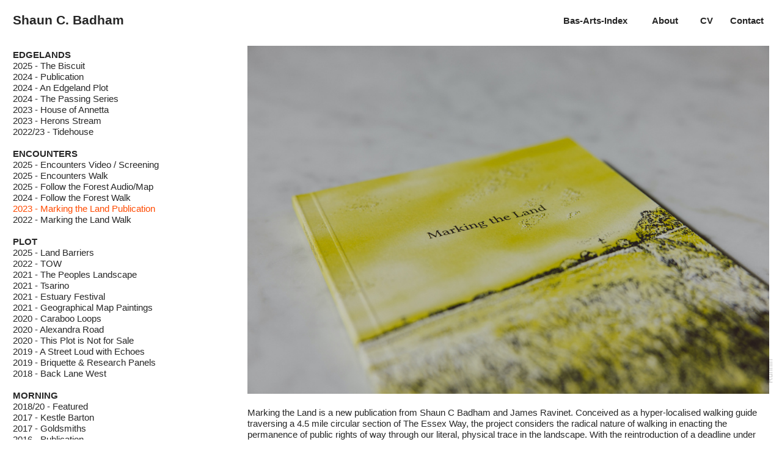

--- FILE ---
content_type: text/html; charset=UTF-8
request_url: https://shauncbadham.com/Publication
body_size: 30741
content:
<!DOCTYPE html>
<!-- 

        Running on cargo.site

-->
<html lang="en" data-predefined-style="true" data-css-presets="true" data-css-preset data-typography-preset>
	<head>
<script>
				var __cargo_context__ = 'live';
				var __cargo_js_ver__ = 'c=3744406473';
				var __cargo_maint__ = false;
				
				
			</script>
					<meta http-equiv="X-UA-Compatible" content="IE=edge,chrome=1">
		<meta http-equiv="Content-Type" content="text/html; charset=utf-8">
		<meta name="viewport" content="initial-scale=1.0, maximum-scale=1.0, user-scalable=no">
		
			<meta name="robots" content="index,follow">
		<title>Publication — shauncbadham</title>
		<meta name="description" content="Marking the Land is a new publication from Shaun C Badham and James Ravinet. Conceived as a hyper-localised walking guide traversing a 4.5 mile circular...">
				<meta name="twitter:card" content="summary_large_image">
		<meta name="twitter:title" content="Publication — shauncbadham">
		<meta name="twitter:description" content="Marking the Land is a new publication from Shaun C Badham and James Ravinet. Conceived as a hyper-localised walking guide traversing a 4.5 mile circular...">
		<meta name="twitter:image" content="https://freight.cargo.site/w/1200/i/5cffbf339ea3a1785a9896e6b3bc48c76595ef3d3bff33f1bfe7e2c88c3b9ede/PTAIT_20230922_5040.jpg">
		<meta property="og:locale" content="en_US">
		<meta property="og:title" content="Publication — shauncbadham">
		<meta property="og:description" content="Marking the Land is a new publication from Shaun C Badham and James Ravinet. Conceived as a hyper-localised walking guide traversing a 4.5 mile circular...">
		<meta property="og:url" content="https://shauncbadham.com/Publication">
		<meta property="og:image" content="https://freight.cargo.site/w/1200/i/5cffbf339ea3a1785a9896e6b3bc48c76595ef3d3bff33f1bfe7e2c88c3b9ede/PTAIT_20230922_5040.jpg">
		<meta property="og:type" content="website">

		<link rel="preconnect" href="https://static.cargo.site" crossorigin>
		<link rel="preconnect" href="https://freight.cargo.site" crossorigin>
				<link rel="preconnect" href="https://type.cargo.site" crossorigin>

		<!--<link rel="preload" href="https://static.cargo.site/assets/social/IconFont-Regular-0.9.3.woff2" as="font" type="font/woff" crossorigin>-->

		

		<link href="https://static.cargo.site/favicon/favicon.ico" rel="shortcut icon">
		<link href="https://shauncbadham.com/rss" rel="alternate" type="application/rss+xml" title="shauncbadham feed">

		<link href="https://shauncbadham.com/stylesheet?c=3744406473&1755765069" id="member_stylesheet" rel="stylesheet" type="text/css" />
<style id="">@font-face{font-family:Icons;src:url(https://static.cargo.site/assets/social/IconFont-Regular-0.9.3.woff2);unicode-range:U+E000-E15C,U+F0000,U+FE0E}@font-face{font-family:Icons;src:url(https://static.cargo.site/assets/social/IconFont-Regular-0.9.3.woff2);font-weight:240;unicode-range:U+E000-E15C,U+F0000,U+FE0E}@font-face{font-family:Icons;src:url(https://static.cargo.site/assets/social/IconFont-Regular-0.9.3.woff2);unicode-range:U+E000-E15C,U+F0000,U+FE0E;font-weight:400}@font-face{font-family:Icons;src:url(https://static.cargo.site/assets/social/IconFont-Regular-0.9.3.woff2);unicode-range:U+E000-E15C,U+F0000,U+FE0E;font-weight:600}@font-face{font-family:Icons;src:url(https://static.cargo.site/assets/social/IconFont-Regular-0.9.3.woff2);unicode-range:U+E000-E15C,U+F0000,U+FE0E;font-weight:800}@font-face{font-family:Icons;src:url(https://static.cargo.site/assets/social/IconFont-Regular-0.9.3.woff2);unicode-range:U+E000-E15C,U+F0000,U+FE0E;font-style:italic}@font-face{font-family:Icons;src:url(https://static.cargo.site/assets/social/IconFont-Regular-0.9.3.woff2);unicode-range:U+E000-E15C,U+F0000,U+FE0E;font-weight:200;font-style:italic}@font-face{font-family:Icons;src:url(https://static.cargo.site/assets/social/IconFont-Regular-0.9.3.woff2);unicode-range:U+E000-E15C,U+F0000,U+FE0E;font-weight:400;font-style:italic}@font-face{font-family:Icons;src:url(https://static.cargo.site/assets/social/IconFont-Regular-0.9.3.woff2);unicode-range:U+E000-E15C,U+F0000,U+FE0E;font-weight:600;font-style:italic}@font-face{font-family:Icons;src:url(https://static.cargo.site/assets/social/IconFont-Regular-0.9.3.woff2);unicode-range:U+E000-E15C,U+F0000,U+FE0E;font-weight:800;font-style:italic}body.iconfont-loading,body.iconfont-loading *{color:transparent!important}body{-moz-osx-font-smoothing:grayscale;-webkit-font-smoothing:antialiased;-webkit-text-size-adjust:none}body.no-scroll{overflow:hidden}/*!
 * Content
 */.page{word-wrap:break-word}:focus{outline:0}.pointer-events-none{pointer-events:none}.pointer-events-auto{pointer-events:auto}.pointer-events-none .page_content .audio-player,.pointer-events-none .page_content .shop_product,.pointer-events-none .page_content a,.pointer-events-none .page_content audio,.pointer-events-none .page_content button,.pointer-events-none .page_content details,.pointer-events-none .page_content iframe,.pointer-events-none .page_content img,.pointer-events-none .page_content input,.pointer-events-none .page_content video{pointer-events:auto}.pointer-events-none .page_content *>a,.pointer-events-none .page_content>a{position:relative}s *{text-transform:inherit}#toolset{position:fixed;bottom:10px;right:10px;z-index:8}.mobile #toolset,.template_site_inframe #toolset{display:none}#toolset a{display:block;height:24px;width:24px;margin:0;padding:0;text-decoration:none;background:rgba(0,0,0,.2)}#toolset a:hover{background:rgba(0,0,0,.8)}[data-adminview] #toolset a,[data-adminview] #toolset_admin a{background:rgba(0,0,0,.04);pointer-events:none;cursor:default}#toolset_admin a:active{background:rgba(0,0,0,.7)}#toolset_admin a svg>*{transform:scale(1.1) translate(0,-.5px);transform-origin:50% 50%}#toolset_admin a svg{pointer-events:none;width:100%!important;height:auto!important}#following-container{overflow:auto;-webkit-overflow-scrolling:touch}#following-container iframe{height:100%;width:100%;position:absolute;top:0;left:0;right:0;bottom:0}:root{--following-width:-400px;--following-animation-duration:450ms}@keyframes following-open{0%{transform:translateX(0)}100%{transform:translateX(var(--following-width))}}@keyframes following-open-inverse{0%{transform:translateX(0)}100%{transform:translateX(calc(-1 * var(--following-width)))}}@keyframes following-close{0%{transform:translateX(var(--following-width))}100%{transform:translateX(0)}}@keyframes following-close-inverse{0%{transform:translateX(calc(-1 * var(--following-width)))}100%{transform:translateX(0)}}body.animate-left{animation:following-open var(--following-animation-duration);animation-fill-mode:both;animation-timing-function:cubic-bezier(.24,1,.29,1)}#following-container.animate-left{animation:following-close-inverse var(--following-animation-duration);animation-fill-mode:both;animation-timing-function:cubic-bezier(.24,1,.29,1)}#following-container.animate-left #following-frame{animation:following-close var(--following-animation-duration);animation-fill-mode:both;animation-timing-function:cubic-bezier(.24,1,.29,1)}body.animate-right{animation:following-close var(--following-animation-duration);animation-fill-mode:both;animation-timing-function:cubic-bezier(.24,1,.29,1)}#following-container.animate-right{animation:following-open-inverse var(--following-animation-duration);animation-fill-mode:both;animation-timing-function:cubic-bezier(.24,1,.29,1)}#following-container.animate-right #following-frame{animation:following-open var(--following-animation-duration);animation-fill-mode:both;animation-timing-function:cubic-bezier(.24,1,.29,1)}.slick-slider{position:relative;display:block;-moz-box-sizing:border-box;box-sizing:border-box;-webkit-user-select:none;-moz-user-select:none;-ms-user-select:none;user-select:none;-webkit-touch-callout:none;-khtml-user-select:none;-ms-touch-action:pan-y;touch-action:pan-y;-webkit-tap-highlight-color:transparent}.slick-list{position:relative;display:block;overflow:hidden;margin:0;padding:0}.slick-list:focus{outline:0}.slick-list.dragging{cursor:pointer;cursor:hand}.slick-slider .slick-list,.slick-slider .slick-track{transform:translate3d(0,0,0);will-change:transform}.slick-track{position:relative;top:0;left:0;display:block}.slick-track:after,.slick-track:before{display:table;content:'';width:1px;height:1px;margin-top:-1px;margin-left:-1px}.slick-track:after{clear:both}.slick-loading .slick-track{visibility:hidden}.slick-slide{display:none;float:left;height:100%;min-height:1px}[dir=rtl] .slick-slide{float:right}.content .slick-slide img{display:inline-block}.content .slick-slide img:not(.image-zoom){cursor:pointer}.content .scrub .slick-list,.content .scrub .slick-slide img:not(.image-zoom){cursor:ew-resize}body.slideshow-scrub-dragging *{cursor:ew-resize!important}.content .slick-slide img:not([src]),.content .slick-slide img[src='']{width:100%;height:auto}.slick-slide.slick-loading img{display:none}.slick-slide.dragging img{pointer-events:none}.slick-initialized .slick-slide{display:block}.slick-loading .slick-slide{visibility:hidden}.slick-vertical .slick-slide{display:block;height:auto;border:1px solid transparent}.slick-arrow.slick-hidden{display:none}.slick-arrow{position:absolute;z-index:9;width:0;top:0;height:100%;cursor:pointer;will-change:opacity;-webkit-transition:opacity 333ms cubic-bezier(.4,0,.22,1);transition:opacity 333ms cubic-bezier(.4,0,.22,1)}.slick-arrow.hidden{opacity:0}.slick-arrow svg{position:absolute;width:36px;height:36px;top:0;left:0;right:0;bottom:0;margin:auto;transform:translate(.25px,.25px)}.slick-arrow svg.right-arrow{transform:translate(.25px,.25px) scaleX(-1)}.slick-arrow svg:active{opacity:.75}.slick-arrow svg .arrow-shape{fill:none!important;stroke:#fff;stroke-linecap:square}.slick-arrow svg .arrow-outline{fill:none!important;stroke-width:2.5px;stroke:rgba(0,0,0,.6);stroke-linecap:square}.slick-arrow.slick-next{right:0;text-align:right}.slick-next svg,.wallpaper-navigation .slick-next svg{margin-right:10px}.mobile .slick-next svg{margin-right:10px}.slick-arrow.slick-prev{text-align:left}.slick-prev svg,.wallpaper-navigation .slick-prev svg{margin-left:10px}.mobile .slick-prev svg{margin-left:10px}.loading_animation{display:none;vertical-align:middle;z-index:15;line-height:0;pointer-events:none;border-radius:100%}.loading_animation.hidden{display:none}.loading_animation.pulsing{opacity:0;display:inline-block;animation-delay:.1s;-webkit-animation-delay:.1s;-moz-animation-delay:.1s;animation-duration:12s;animation-iteration-count:infinite;animation:fade-pulse-in .5s ease-in-out;-moz-animation:fade-pulse-in .5s ease-in-out;-webkit-animation:fade-pulse-in .5s ease-in-out;-webkit-animation-fill-mode:forwards;-moz-animation-fill-mode:forwards;animation-fill-mode:forwards}.loading_animation.pulsing.no-delay{animation-delay:0s;-webkit-animation-delay:0s;-moz-animation-delay:0s}.loading_animation div{border-radius:100%}.loading_animation div svg{max-width:100%;height:auto}.loading_animation div,.loading_animation div svg{width:20px;height:20px}.loading_animation.full-width svg{width:100%;height:auto}.loading_animation.full-width.big svg{width:100px;height:100px}.loading_animation div svg>*{fill:#ccc}.loading_animation div{-webkit-animation:spin-loading 12s ease-out;-webkit-animation-iteration-count:infinite;-moz-animation:spin-loading 12s ease-out;-moz-animation-iteration-count:infinite;animation:spin-loading 12s ease-out;animation-iteration-count:infinite}.loading_animation.hidden{display:none}[data-backdrop] .loading_animation{position:absolute;top:15px;left:15px;z-index:99}.loading_animation.position-absolute.middle{top:calc(50% - 10px);left:calc(50% - 10px)}.loading_animation.position-absolute.topleft{top:0;left:0}.loading_animation.position-absolute.middleright{top:calc(50% - 10px);right:1rem}.loading_animation.position-absolute.middleleft{top:calc(50% - 10px);left:1rem}.loading_animation.gray div svg>*{fill:#999}.loading_animation.gray-dark div svg>*{fill:#666}.loading_animation.gray-darker div svg>*{fill:#555}.loading_animation.gray-light div svg>*{fill:#ccc}.loading_animation.white div svg>*{fill:rgba(255,255,255,.85)}.loading_animation.blue div svg>*{fill:#698fff}.loading_animation.inline{display:inline-block;margin-bottom:.5ex}.loading_animation.inline.left{margin-right:.5ex}@-webkit-keyframes fade-pulse-in{0%{opacity:0}50%{opacity:.5}100%{opacity:1}}@-moz-keyframes fade-pulse-in{0%{opacity:0}50%{opacity:.5}100%{opacity:1}}@keyframes fade-pulse-in{0%{opacity:0}50%{opacity:.5}100%{opacity:1}}@-webkit-keyframes pulsate{0%{opacity:1}50%{opacity:0}100%{opacity:1}}@-moz-keyframes pulsate{0%{opacity:1}50%{opacity:0}100%{opacity:1}}@keyframes pulsate{0%{opacity:1}50%{opacity:0}100%{opacity:1}}@-webkit-keyframes spin-loading{0%{transform:rotate(0)}9%{transform:rotate(1050deg)}18%{transform:rotate(-1090deg)}20%{transform:rotate(-1080deg)}23%{transform:rotate(-1080deg)}28%{transform:rotate(-1095deg)}29%{transform:rotate(-1065deg)}34%{transform:rotate(-1080deg)}35%{transform:rotate(-1050deg)}40%{transform:rotate(-1065deg)}41%{transform:rotate(-1035deg)}44%{transform:rotate(-1035deg)}47%{transform:rotate(-2160deg)}50%{transform:rotate(-2160deg)}56%{transform:rotate(45deg)}60%{transform:rotate(45deg)}80%{transform:rotate(6120deg)}100%{transform:rotate(0)}}@keyframes spin-loading{0%{transform:rotate(0)}9%{transform:rotate(1050deg)}18%{transform:rotate(-1090deg)}20%{transform:rotate(-1080deg)}23%{transform:rotate(-1080deg)}28%{transform:rotate(-1095deg)}29%{transform:rotate(-1065deg)}34%{transform:rotate(-1080deg)}35%{transform:rotate(-1050deg)}40%{transform:rotate(-1065deg)}41%{transform:rotate(-1035deg)}44%{transform:rotate(-1035deg)}47%{transform:rotate(-2160deg)}50%{transform:rotate(-2160deg)}56%{transform:rotate(45deg)}60%{transform:rotate(45deg)}80%{transform:rotate(6120deg)}100%{transform:rotate(0)}}[grid-row]{align-items:flex-start;box-sizing:border-box;display:-webkit-box;display:-webkit-flex;display:-ms-flexbox;display:flex;-webkit-flex-wrap:wrap;-ms-flex-wrap:wrap;flex-wrap:wrap}[grid-col]{box-sizing:border-box}[grid-row] [grid-col].empty:after{content:"\0000A0";cursor:text}body.mobile[data-adminview=content-editproject] [grid-row] [grid-col].empty:after{display:none}[grid-col=auto]{-webkit-box-flex:1;-webkit-flex:1;-ms-flex:1;flex:1}[grid-col=x12]{width:100%}[grid-col=x11]{width:50%}[grid-col=x10]{width:33.33%}[grid-col=x9]{width:25%}[grid-col=x8]{width:20%}[grid-col=x7]{width:16.666666667%}[grid-col=x6]{width:14.285714286%}[grid-col=x5]{width:12.5%}[grid-col=x4]{width:11.111111111%}[grid-col=x3]{width:10%}[grid-col=x2]{width:9.090909091%}[grid-col=x1]{width:8.333333333%}[grid-col="1"]{width:8.33333%}[grid-col="2"]{width:16.66667%}[grid-col="3"]{width:25%}[grid-col="4"]{width:33.33333%}[grid-col="5"]{width:41.66667%}[grid-col="6"]{width:50%}[grid-col="7"]{width:58.33333%}[grid-col="8"]{width:66.66667%}[grid-col="9"]{width:75%}[grid-col="10"]{width:83.33333%}[grid-col="11"]{width:91.66667%}[grid-col="12"]{width:100%}body.mobile [grid-responsive] [grid-col]{width:100%;-webkit-box-flex:none;-webkit-flex:none;-ms-flex:none;flex:none}[data-ce-host=true][contenteditable=true] [grid-pad]{pointer-events:none}[data-ce-host=true][contenteditable=true] [grid-pad]>*{pointer-events:auto}[grid-pad="0"]{padding:0}[grid-pad="0.25"]{padding:.125rem}[grid-pad="0.5"]{padding:.25rem}[grid-pad="0.75"]{padding:.375rem}[grid-pad="1"]{padding:.5rem}[grid-pad="1.25"]{padding:.625rem}[grid-pad="1.5"]{padding:.75rem}[grid-pad="1.75"]{padding:.875rem}[grid-pad="2"]{padding:1rem}[grid-pad="2.5"]{padding:1.25rem}[grid-pad="3"]{padding:1.5rem}[grid-pad="3.5"]{padding:1.75rem}[grid-pad="4"]{padding:2rem}[grid-pad="5"]{padding:2.5rem}[grid-pad="6"]{padding:3rem}[grid-pad="7"]{padding:3.5rem}[grid-pad="8"]{padding:4rem}[grid-pad="9"]{padding:4.5rem}[grid-pad="10"]{padding:5rem}[grid-gutter="0"]{margin:0}[grid-gutter="0.5"]{margin:-.25rem}[grid-gutter="1"]{margin:-.5rem}[grid-gutter="1.5"]{margin:-.75rem}[grid-gutter="2"]{margin:-1rem}[grid-gutter="2.5"]{margin:-1.25rem}[grid-gutter="3"]{margin:-1.5rem}[grid-gutter="3.5"]{margin:-1.75rem}[grid-gutter="4"]{margin:-2rem}[grid-gutter="5"]{margin:-2.5rem}[grid-gutter="6"]{margin:-3rem}[grid-gutter="7"]{margin:-3.5rem}[grid-gutter="8"]{margin:-4rem}[grid-gutter="10"]{margin:-5rem}[grid-gutter="12"]{margin:-6rem}[grid-gutter="14"]{margin:-7rem}[grid-gutter="16"]{margin:-8rem}[grid-gutter="18"]{margin:-9rem}[grid-gutter="20"]{margin:-10rem}small{max-width:100%;text-decoration:inherit}img:not([src]),img[src='']{outline:1px solid rgba(177,177,177,.4);outline-offset:-1px;content:url([data-uri])}img.image-zoom{cursor:-webkit-zoom-in;cursor:-moz-zoom-in;cursor:zoom-in}#imprimatur{color:#333;font-size:10px;font-family:-apple-system,BlinkMacSystemFont,"Segoe UI",Roboto,Oxygen,Ubuntu,Cantarell,"Open Sans","Helvetica Neue",sans-serif,"Sans Serif",Icons;/*!System*/position:fixed;opacity:.3;right:-28px;bottom:160px;transform:rotate(270deg);-ms-transform:rotate(270deg);-webkit-transform:rotate(270deg);z-index:8;text-transform:uppercase;color:#999;opacity:.5;padding-bottom:2px;text-decoration:none}.mobile #imprimatur{display:none}bodycopy cargo-link a{font-family:-apple-system,BlinkMacSystemFont,"Segoe UI",Roboto,Oxygen,Ubuntu,Cantarell,"Open Sans","Helvetica Neue",sans-serif,"Sans Serif",Icons;/*!System*/font-size:12px;font-style:normal;font-weight:400;transform:rotate(270deg);text-decoration:none;position:fixed!important;right:-27px;bottom:100px;text-decoration:none;letter-spacing:normal;background:0 0;border:0;border-bottom:0;outline:0}/*! PhotoSwipe Default UI CSS by Dmitry Semenov | photoswipe.com | MIT license */.pswp--has_mouse .pswp__button--arrow--left,.pswp--has_mouse .pswp__button--arrow--right,.pswp__ui{visibility:visible}.pswp--minimal--dark .pswp__top-bar,.pswp__button{background:0 0}.pswp,.pswp__bg,.pswp__container,.pswp__img--placeholder,.pswp__zoom-wrap,.quick-view-navigation{-webkit-backface-visibility:hidden}.pswp__button{cursor:pointer;opacity:1;-webkit-appearance:none;transition:opacity .2s;-webkit-box-shadow:none;box-shadow:none}.pswp__button-close>svg{top:10px;right:10px;margin-left:auto}.pswp--touch .quick-view-navigation{display:none}.pswp__ui{-webkit-font-smoothing:auto;opacity:1;z-index:1550}.quick-view-navigation{will-change:opacity;-webkit-transition:opacity 333ms cubic-bezier(.4,0,.22,1);transition:opacity 333ms cubic-bezier(.4,0,.22,1)}.quick-view-navigation .pswp__group .pswp__button{pointer-events:auto}.pswp__button>svg{position:absolute;width:36px;height:36px}.quick-view-navigation .pswp__group:active svg{opacity:.75}.pswp__button svg .shape-shape{fill:#fff}.pswp__button svg .shape-outline{fill:#000}.pswp__button-prev>svg{top:0;bottom:0;left:10px;margin:auto}.pswp__button-next>svg{top:0;bottom:0;right:10px;margin:auto}.quick-view-navigation .pswp__group .pswp__button-prev{position:absolute;left:0;top:0;width:0;height:100%}.quick-view-navigation .pswp__group .pswp__button-next{position:absolute;right:0;top:0;width:0;height:100%}.quick-view-navigation .close-button,.quick-view-navigation .left-arrow,.quick-view-navigation .right-arrow{transform:translate(.25px,.25px)}.quick-view-navigation .right-arrow{transform:translate(.25px,.25px) scaleX(-1)}.pswp__button svg .shape-outline{fill:transparent!important;stroke:#000;stroke-width:2.5px;stroke-linecap:square}.pswp__button svg .shape-shape{fill:transparent!important;stroke:#fff;stroke-width:1.5px;stroke-linecap:square}.pswp__bg,.pswp__scroll-wrap,.pswp__zoom-wrap{width:100%;position:absolute}.quick-view-navigation .pswp__group .pswp__button-close{margin:0}.pswp__container,.pswp__item,.pswp__zoom-wrap{right:0;bottom:0;top:0;position:absolute;left:0}.pswp__ui--hidden .pswp__button{opacity:.001}.pswp__ui--hidden .pswp__button,.pswp__ui--hidden .pswp__button *{pointer-events:none}.pswp .pswp__ui.pswp__ui--displaynone{display:none}.pswp__element--disabled{display:none!important}/*! PhotoSwipe main CSS by Dmitry Semenov | photoswipe.com | MIT license */.pswp{position:fixed;display:none;height:100%;width:100%;top:0;left:0;right:0;bottom:0;margin:auto;-ms-touch-action:none;touch-action:none;z-index:9999999;-webkit-text-size-adjust:100%;line-height:initial;letter-spacing:initial;outline:0}.pswp img{max-width:none}.pswp--zoom-disabled .pswp__img{cursor:default!important}.pswp--animate_opacity{opacity:.001;will-change:opacity;-webkit-transition:opacity 333ms cubic-bezier(.4,0,.22,1);transition:opacity 333ms cubic-bezier(.4,0,.22,1)}.pswp--open{display:block}.pswp--zoom-allowed .pswp__img{cursor:-webkit-zoom-in;cursor:-moz-zoom-in;cursor:zoom-in}.pswp--zoomed-in .pswp__img{cursor:-webkit-grab;cursor:-moz-grab;cursor:grab}.pswp--dragging .pswp__img{cursor:-webkit-grabbing;cursor:-moz-grabbing;cursor:grabbing}.pswp__bg{left:0;top:0;height:100%;opacity:0;transform:translateZ(0);will-change:opacity}.pswp__scroll-wrap{left:0;top:0;height:100%}.pswp__container,.pswp__zoom-wrap{-ms-touch-action:none;touch-action:none}.pswp__container,.pswp__img{-webkit-user-select:none;-moz-user-select:none;-ms-user-select:none;user-select:none;-webkit-tap-highlight-color:transparent;-webkit-touch-callout:none}.pswp__zoom-wrap{-webkit-transform-origin:left top;-ms-transform-origin:left top;transform-origin:left top;-webkit-transition:-webkit-transform 222ms cubic-bezier(.4,0,.22,1);transition:transform 222ms cubic-bezier(.4,0,.22,1)}.pswp__bg{-webkit-transition:opacity 222ms cubic-bezier(.4,0,.22,1);transition:opacity 222ms cubic-bezier(.4,0,.22,1)}.pswp--animated-in .pswp__bg,.pswp--animated-in .pswp__zoom-wrap{-webkit-transition:none;transition:none}.pswp--hide-overflow .pswp__scroll-wrap,.pswp--hide-overflow.pswp{overflow:hidden}.pswp__img{position:absolute;width:auto;height:auto;top:0;left:0}.pswp__img--placeholder--blank{background:#222}.pswp--ie .pswp__img{width:100%!important;height:auto!important;left:0;top:0}.pswp__ui--idle{opacity:0}.pswp__error-msg{position:absolute;left:0;top:50%;width:100%;text-align:center;font-size:14px;line-height:16px;margin-top:-8px;color:#ccc}.pswp__error-msg a{color:#ccc;text-decoration:underline}.pswp__error-msg{font-family:-apple-system,BlinkMacSystemFont,"Segoe UI",Roboto,Oxygen,Ubuntu,Cantarell,"Open Sans","Helvetica Neue",sans-serif}.quick-view.mouse-down .iframe-item{pointer-events:none!important}.quick-view-caption-positioner{pointer-events:none;width:100%;height:100%}.quick-view-caption-wrapper{margin:auto;position:absolute;bottom:0;left:0;right:0}.quick-view-horizontal-align-left .quick-view-caption-wrapper{margin-left:0}.quick-view-horizontal-align-right .quick-view-caption-wrapper{margin-right:0}[data-quick-view-caption]{transition:.1s opacity ease-in-out;position:absolute;bottom:0;left:0;right:0}.quick-view-horizontal-align-left [data-quick-view-caption]{text-align:left}.quick-view-horizontal-align-right [data-quick-view-caption]{text-align:right}.quick-view-caption{transition:.1s opacity ease-in-out}.quick-view-caption>*{display:inline-block}.quick-view-caption *{pointer-events:auto}.quick-view-caption.hidden{opacity:0}.shop_product .dropdown_wrapper{flex:0 0 100%;position:relative}.shop_product select{appearance:none;-moz-appearance:none;-webkit-appearance:none;outline:0;-webkit-font-smoothing:antialiased;-moz-osx-font-smoothing:grayscale;cursor:pointer;border-radius:0;white-space:nowrap;overflow:hidden!important;text-overflow:ellipsis}.shop_product select.dropdown::-ms-expand{display:none}.shop_product a{cursor:pointer;border-bottom:none;text-decoration:none}.shop_product a.out-of-stock{pointer-events:none}body.audio-player-dragging *{cursor:ew-resize!important}.audio-player{display:inline-flex;flex:1 0 calc(100% - 2px);width:calc(100% - 2px)}.audio-player .button{height:100%;flex:0 0 3.3rem;display:flex}.audio-player .separator{left:3.3rem;height:100%}.audio-player .buffer{width:0%;height:100%;transition:left .3s linear,width .3s linear}.audio-player.seeking .buffer{transition:left 0s,width 0s}.audio-player.seeking{user-select:none;-webkit-user-select:none;cursor:ew-resize}.audio-player.seeking *{user-select:none;-webkit-user-select:none;cursor:ew-resize}.audio-player .bar{overflow:hidden;display:flex;justify-content:space-between;align-content:center;flex-grow:1}.audio-player .progress{width:0%;height:100%;transition:width .3s linear}.audio-player.seeking .progress{transition:width 0s}.audio-player .pause,.audio-player .play{cursor:pointer;height:100%}.audio-player .note-icon{margin:auto 0;order:2;flex:0 1 auto}.audio-player .title{white-space:nowrap;overflow:hidden;text-overflow:ellipsis;pointer-events:none;user-select:none;padding:.5rem 0 .5rem 1rem;margin:auto auto auto 0;flex:0 3 auto;min-width:0;width:100%}.audio-player .total-time{flex:0 1 auto;margin:auto 0}.audio-player .current-time,.audio-player .play-text{flex:0 1 auto;margin:auto 0}.audio-player .stream-anim{user-select:none;margin:auto auto auto 0}.audio-player .stream-anim span{display:inline-block}.audio-player .buffer,.audio-player .current-time,.audio-player .note-svg,.audio-player .play-text,.audio-player .separator,.audio-player .total-time{user-select:none;pointer-events:none}.audio-player .buffer,.audio-player .play-text,.audio-player .progress{position:absolute}.audio-player,.audio-player .bar,.audio-player .button,.audio-player .current-time,.audio-player .note-icon,.audio-player .pause,.audio-player .play,.audio-player .total-time{position:relative}body.mobile .audio-player,body.mobile .audio-player *{-webkit-touch-callout:none}#standalone-admin-frame{border:0;width:400px;position:absolute;right:0;top:0;height:100vh;z-index:99}body[standalone-admin=true] #standalone-admin-frame{transform:translate(0,0)}body[standalone-admin=true] .main_container{width:calc(100% - 400px)}body[standalone-admin=false] #standalone-admin-frame{transform:translate(100%,0)}body[standalone-admin=false] .main_container{width:100%}.toggle_standaloneAdmin{position:fixed;top:0;right:400px;height:40px;width:40px;z-index:999;cursor:pointer;background-color:rgba(0,0,0,.4)}.toggle_standaloneAdmin:active{opacity:.7}body[standalone-admin=false] .toggle_standaloneAdmin{right:0}.toggle_standaloneAdmin *{color:#fff;fill:#fff}.toggle_standaloneAdmin svg{padding:6px;width:100%;height:100%;opacity:.85}body[standalone-admin=false] .toggle_standaloneAdmin #close,body[standalone-admin=true] .toggle_standaloneAdmin #backdropsettings{display:none}.toggle_standaloneAdmin>div{width:100%;height:100%}#admin_toggle_button{position:fixed;top:50%;transform:translate(0,-50%);right:400px;height:36px;width:12px;z-index:999;cursor:pointer;background-color:rgba(0,0,0,.09);padding-left:2px;margin-right:5px}#admin_toggle_button .bar{content:'';background:rgba(0,0,0,.09);position:fixed;width:5px;bottom:0;top:0;z-index:10}#admin_toggle_button:active{background:rgba(0,0,0,.065)}#admin_toggle_button *{color:#fff;fill:#fff}#admin_toggle_button svg{padding:0;width:16px;height:36px;margin-left:1px;opacity:1}#admin_toggle_button svg *{fill:#fff;opacity:1}#admin_toggle_button[data-state=closed] .toggle_admin_close{display:none}#admin_toggle_button[data-state=closed],#admin_toggle_button[data-state=closed] .toggle_admin_open{width:20px;cursor:pointer;margin:0}#admin_toggle_button[data-state=closed] svg{margin-left:2px}#admin_toggle_button[data-state=open] .toggle_admin_open{display:none}select,select *{text-rendering:auto!important}b b{font-weight:inherit}*{-webkit-box-sizing:border-box;-moz-box-sizing:border-box;box-sizing:border-box}customhtml>*{position:relative;z-index:10}body,html{min-height:100vh;margin:0;padding:0}html{touch-action:manipulation;position:relative;background-color:#fff}.main_container{min-height:100vh;width:100%;overflow:hidden}.container{display:-webkit-box;display:-webkit-flex;display:-moz-box;display:-ms-flexbox;display:flex;-webkit-flex-wrap:wrap;-moz-flex-wrap:wrap;-ms-flex-wrap:wrap;flex-wrap:wrap;max-width:100%;width:100%;overflow:visible}.container{align-items:flex-start;-webkit-align-items:flex-start}.page{z-index:2}.page ul li>text-limit{display:block}.content,.content_container,.pinned{-webkit-flex:1 0 auto;-moz-flex:1 0 auto;-ms-flex:1 0 auto;flex:1 0 auto;max-width:100%}.content_container{width:100%}.content_container.full_height{min-height:100vh}.page_background{position:absolute;top:0;left:0;width:100%;height:100%}.page_container{position:relative;overflow:visible;width:100%}.backdrop{position:absolute;top:0;z-index:1;width:100%;height:100%;max-height:100vh}.backdrop>div{position:absolute;top:0;left:0;width:100%;height:100%;-webkit-backface-visibility:hidden;backface-visibility:hidden;transform:translate3d(0,0,0);contain:strict}[data-backdrop].backdrop>div[data-overflowing]{max-height:100vh;position:absolute;top:0;left:0}body.mobile [split-responsive]{display:flex;flex-direction:column}body.mobile [split-responsive] .container{width:100%;order:2}body.mobile [split-responsive] .backdrop{position:relative;height:50vh;width:100%;order:1}body.mobile [split-responsive] [data-auxiliary].backdrop{position:absolute;height:50vh;width:100%;order:1}.page{position:relative;z-index:2}img[data-align=left]{float:left}img[data-align=right]{float:right}[data-rotation]{transform-origin:center center}.content .page_content:not([contenteditable=true]) [data-draggable]{pointer-events:auto!important;backface-visibility:hidden}.preserve-3d{-moz-transform-style:preserve-3d;transform-style:preserve-3d}.content .page_content:not([contenteditable=true]) [data-draggable] iframe{pointer-events:none!important}.dragging-active iframe{pointer-events:none!important}.content .page_content:not([contenteditable=true]) [data-draggable]:active{opacity:1}.content .scroll-transition-fade{transition:transform 1s ease-in-out,opacity .8s ease-in-out}.content .scroll-transition-fade.below-viewport{opacity:0;transform:translateY(40px)}.mobile.full_width .page_container:not([split-layout]) .container_width{width:100%}[data-view=pinned_bottom] .bottom_pin_invisibility{visibility:hidden}.pinned{position:relative;width:100%}.pinned .page_container.accommodate:not(.fixed):not(.overlay){z-index:2}.pinned .page_container.overlay{position:absolute;z-index:4}.pinned .page_container.overlay.fixed{position:fixed}.pinned .page_container.overlay.fixed .page{max-height:100vh;-webkit-overflow-scrolling:touch}.pinned .page_container.overlay.fixed .page.allow-scroll{overflow-y:auto;overflow-x:hidden}.pinned .page_container.overlay.fixed .page.allow-scroll{align-items:flex-start;-webkit-align-items:flex-start}.pinned .page_container .page.allow-scroll::-webkit-scrollbar{width:0;background:0 0;display:none}.pinned.pinned_top .page_container.overlay{left:0;top:0}.pinned.pinned_bottom .page_container.overlay{left:0;bottom:0}div[data-container=set]:empty{margin-top:1px}.thumbnails{position:relative;z-index:1}[thumbnails=grid]{align-items:baseline}[thumbnails=justify] .thumbnail{box-sizing:content-box}[thumbnails][data-padding-zero] .thumbnail{margin-bottom:-1px}[thumbnails=montessori] .thumbnail{pointer-events:auto;position:absolute}[thumbnails] .thumbnail>a{display:block;text-decoration:none}[thumbnails=montessori]{height:0}[thumbnails][data-resizing],[thumbnails][data-resizing] *{cursor:nwse-resize}[thumbnails] .thumbnail .resize-handle{cursor:nwse-resize;width:26px;height:26px;padding:5px;position:absolute;opacity:.75;right:-1px;bottom:-1px;z-index:100}[thumbnails][data-resizing] .resize-handle{display:none}[thumbnails] .thumbnail .resize-handle svg{position:absolute;top:0;left:0}[thumbnails] .thumbnail .resize-handle:hover{opacity:1}[data-can-move].thumbnail .resize-handle svg .resize_path_outline{fill:#fff}[data-can-move].thumbnail .resize-handle svg .resize_path{fill:#000}[thumbnails=montessori] .thumbnail_sizer{height:0;width:100%;position:relative;padding-bottom:100%;pointer-events:none}[thumbnails] .thumbnail img{display:block;min-height:3px;margin-bottom:0}[thumbnails] .thumbnail img:not([src]),img[src=""]{margin:0!important;width:100%;min-height:3px;height:100%!important;position:absolute}[aspect-ratio="1x1"].thumb_image{height:0;padding-bottom:100%;overflow:hidden}[aspect-ratio="4x3"].thumb_image{height:0;padding-bottom:75%;overflow:hidden}[aspect-ratio="16x9"].thumb_image{height:0;padding-bottom:56.25%;overflow:hidden}[thumbnails] .thumb_image{width:100%;position:relative}[thumbnails][thumbnail-vertical-align=top]{align-items:flex-start}[thumbnails][thumbnail-vertical-align=middle]{align-items:center}[thumbnails][thumbnail-vertical-align=bottom]{align-items:baseline}[thumbnails][thumbnail-horizontal-align=left]{justify-content:flex-start}[thumbnails][thumbnail-horizontal-align=middle]{justify-content:center}[thumbnails][thumbnail-horizontal-align=right]{justify-content:flex-end}.thumb_image.default_image>svg{position:absolute;top:0;left:0;bottom:0;right:0;width:100%;height:100%}.thumb_image.default_image{outline:1px solid #ccc;outline-offset:-1px;position:relative}.mobile.full_width [data-view=Thumbnail] .thumbnails_width{width:100%}.content [data-draggable] a:active,.content [data-draggable] img:active{opacity:initial}.content .draggable-dragging{opacity:initial}[data-draggable].draggable_visible{visibility:visible}[data-draggable].draggable_hidden{visibility:hidden}.gallery_card [data-draggable],.marquee [data-draggable]{visibility:inherit}[data-draggable]{visibility:visible;background-color:rgba(0,0,0,.003)}#site_menu_panel_container .image-gallery:not(.initialized){height:0;padding-bottom:100%;min-height:initial}.image-gallery:not(.initialized){min-height:100vh;visibility:hidden;width:100%}.image-gallery .gallery_card img{display:block;width:100%;height:auto}.image-gallery .gallery_card{transform-origin:center}.image-gallery .gallery_card.dragging{opacity:.1;transform:initial!important}.image-gallery:not([image-gallery=slideshow]) .gallery_card iframe:only-child,.image-gallery:not([image-gallery=slideshow]) .gallery_card video:only-child{width:100%;height:100%;top:0;left:0;position:absolute}.image-gallery[image-gallery=slideshow] .gallery_card video[muted][autoplay]:not([controls]),.image-gallery[image-gallery=slideshow] .gallery_card video[muted][data-autoplay]:not([controls]){pointer-events:none}.image-gallery [image-gallery-pad="0"] video:only-child{object-fit:cover;height:calc(100% + 1px)}div.image-gallery>a,div.image-gallery>iframe,div.image-gallery>img,div.image-gallery>video{display:none}[image-gallery-row]{align-items:flex-start;box-sizing:border-box;display:-webkit-box;display:-webkit-flex;display:-ms-flexbox;display:flex;-webkit-flex-wrap:wrap;-ms-flex-wrap:wrap;flex-wrap:wrap}.image-gallery .gallery_card_image{width:100%;position:relative}[data-predefined-style=true] .image-gallery a.gallery_card{display:block;border:none}[image-gallery-col]{box-sizing:border-box}[image-gallery-col=x12]{width:100%}[image-gallery-col=x11]{width:50%}[image-gallery-col=x10]{width:33.33%}[image-gallery-col=x9]{width:25%}[image-gallery-col=x8]{width:20%}[image-gallery-col=x7]{width:16.666666667%}[image-gallery-col=x6]{width:14.285714286%}[image-gallery-col=x5]{width:12.5%}[image-gallery-col=x4]{width:11.111111111%}[image-gallery-col=x3]{width:10%}[image-gallery-col=x2]{width:9.090909091%}[image-gallery-col=x1]{width:8.333333333%}.content .page_content [image-gallery-pad].image-gallery{pointer-events:none}.content .page_content [image-gallery-pad].image-gallery .gallery_card_image>*,.content .page_content [image-gallery-pad].image-gallery .gallery_image_caption{pointer-events:auto}.content .page_content [image-gallery-pad="0"]{padding:0}.content .page_content [image-gallery-pad="0.25"]{padding:.125rem}.content .page_content [image-gallery-pad="0.5"]{padding:.25rem}.content .page_content [image-gallery-pad="0.75"]{padding:.375rem}.content .page_content [image-gallery-pad="1"]{padding:.5rem}.content .page_content [image-gallery-pad="1.25"]{padding:.625rem}.content .page_content [image-gallery-pad="1.5"]{padding:.75rem}.content .page_content [image-gallery-pad="1.75"]{padding:.875rem}.content .page_content [image-gallery-pad="2"]{padding:1rem}.content .page_content [image-gallery-pad="2.5"]{padding:1.25rem}.content .page_content [image-gallery-pad="3"]{padding:1.5rem}.content .page_content [image-gallery-pad="3.5"]{padding:1.75rem}.content .page_content [image-gallery-pad="4"]{padding:2rem}.content .page_content [image-gallery-pad="5"]{padding:2.5rem}.content .page_content [image-gallery-pad="6"]{padding:3rem}.content .page_content [image-gallery-pad="7"]{padding:3.5rem}.content .page_content [image-gallery-pad="8"]{padding:4rem}.content .page_content [image-gallery-pad="9"]{padding:4.5rem}.content .page_content [image-gallery-pad="10"]{padding:5rem}.content .page_content [image-gallery-gutter="0"]{margin:0}.content .page_content [image-gallery-gutter="0.5"]{margin:-.25rem}.content .page_content [image-gallery-gutter="1"]{margin:-.5rem}.content .page_content [image-gallery-gutter="1.5"]{margin:-.75rem}.content .page_content [image-gallery-gutter="2"]{margin:-1rem}.content .page_content [image-gallery-gutter="2.5"]{margin:-1.25rem}.content .page_content [image-gallery-gutter="3"]{margin:-1.5rem}.content .page_content [image-gallery-gutter="3.5"]{margin:-1.75rem}.content .page_content [image-gallery-gutter="4"]{margin:-2rem}.content .page_content [image-gallery-gutter="5"]{margin:-2.5rem}.content .page_content [image-gallery-gutter="6"]{margin:-3rem}.content .page_content [image-gallery-gutter="7"]{margin:-3.5rem}.content .page_content [image-gallery-gutter="8"]{margin:-4rem}.content .page_content [image-gallery-gutter="10"]{margin:-5rem}.content .page_content [image-gallery-gutter="12"]{margin:-6rem}.content .page_content [image-gallery-gutter="14"]{margin:-7rem}.content .page_content [image-gallery-gutter="16"]{margin:-8rem}.content .page_content [image-gallery-gutter="18"]{margin:-9rem}.content .page_content [image-gallery-gutter="20"]{margin:-10rem}[image-gallery=slideshow]:not(.initialized)>*{min-height:1px;opacity:0;min-width:100%}[image-gallery=slideshow][data-constrained-by=height] [image-gallery-vertical-align].slick-track{align-items:flex-start}[image-gallery=slideshow] img.image-zoom:active{opacity:initial}[image-gallery=slideshow].slick-initialized .gallery_card{pointer-events:none}[image-gallery=slideshow].slick-initialized .gallery_card.slick-current{pointer-events:auto}[image-gallery=slideshow] .gallery_card:not(.has_caption){line-height:0}.content .page_content [image-gallery=slideshow].image-gallery>*{pointer-events:auto}.content [image-gallery=slideshow].image-gallery.slick-initialized .gallery_card{overflow:hidden;margin:0;display:flex;flex-flow:row wrap;flex-shrink:0}.content [image-gallery=slideshow].image-gallery.slick-initialized .gallery_card.slick-current{overflow:visible}[image-gallery=slideshow] .gallery_image_caption{opacity:1;transition:opacity .3s;-webkit-transition:opacity .3s;width:100%;margin-left:auto;margin-right:auto;clear:both}[image-gallery-horizontal-align=left] .gallery_image_caption{text-align:left}[image-gallery-horizontal-align=middle] .gallery_image_caption{text-align:center}[image-gallery-horizontal-align=right] .gallery_image_caption{text-align:right}[image-gallery=slideshow][data-slideshow-in-transition] .gallery_image_caption{opacity:0;transition:opacity .3s;-webkit-transition:opacity .3s}[image-gallery=slideshow] .gallery_card_image{width:initial;margin:0;display:inline-block}[image-gallery=slideshow] .gallery_card img{margin:0;display:block}[image-gallery=slideshow][data-exploded]{align-items:flex-start;box-sizing:border-box;display:-webkit-box;display:-webkit-flex;display:-ms-flexbox;display:flex;-webkit-flex-wrap:wrap;-ms-flex-wrap:wrap;flex-wrap:wrap;justify-content:flex-start;align-content:flex-start}[image-gallery=slideshow][data-exploded] .gallery_card{padding:1rem;width:16.666%}[image-gallery=slideshow][data-exploded] .gallery_card_image{height:0;display:block;width:100%}[image-gallery=grid]{align-items:baseline}[image-gallery=grid] .gallery_card.has_caption .gallery_card_image{display:block}[image-gallery=grid] [image-gallery-pad="0"].gallery_card{margin-bottom:-1px}[image-gallery=grid] .gallery_card img{margin:0}[image-gallery=columns] .gallery_card img{margin:0}[image-gallery=justify]{align-items:flex-start}[image-gallery=justify] .gallery_card img{margin:0}[image-gallery=montessori][image-gallery-row]{display:block}[image-gallery=montessori] a.gallery_card,[image-gallery=montessori] div.gallery_card{position:absolute;pointer-events:auto}[image-gallery=montessori][data-can-move] .gallery_card,[image-gallery=montessori][data-can-move] .gallery_card .gallery_card_image,[image-gallery=montessori][data-can-move] .gallery_card .gallery_card_image>*{cursor:move}[image-gallery=montessori]{position:relative;height:0}[image-gallery=freeform] .gallery_card{position:relative}[image-gallery=freeform] [image-gallery-pad="0"].gallery_card{margin-bottom:-1px}[image-gallery-vertical-align]{display:flex;flex-flow:row wrap}[image-gallery-vertical-align].slick-track{display:flex;flex-flow:row nowrap}.image-gallery .slick-list{margin-bottom:-.3px}[image-gallery-vertical-align=top]{align-content:flex-start;align-items:flex-start}[image-gallery-vertical-align=middle]{align-items:center;align-content:center}[image-gallery-vertical-align=bottom]{align-content:flex-end;align-items:flex-end}[image-gallery-horizontal-align=left]{justify-content:flex-start}[image-gallery-horizontal-align=middle]{justify-content:center}[image-gallery-horizontal-align=right]{justify-content:flex-end}.image-gallery[data-resizing],.image-gallery[data-resizing] *{cursor:nwse-resize!important}.image-gallery .gallery_card .resize-handle,.image-gallery .gallery_card .resize-handle *{cursor:nwse-resize!important}.image-gallery .gallery_card .resize-handle{width:26px;height:26px;padding:5px;position:absolute;opacity:.75;right:-1px;bottom:-1px;z-index:10}.image-gallery[data-resizing] .resize-handle{display:none}.image-gallery .gallery_card .resize-handle svg{cursor:nwse-resize!important;position:absolute;top:0;left:0}.image-gallery .gallery_card .resize-handle:hover{opacity:1}[data-can-move].gallery_card .resize-handle svg .resize_path_outline{fill:#fff}[data-can-move].gallery_card .resize-handle svg .resize_path{fill:#000}[image-gallery=montessori] .thumbnail_sizer{height:0;width:100%;position:relative;padding-bottom:100%;pointer-events:none}#site_menu_button{display:block;text-decoration:none;pointer-events:auto;z-index:9;vertical-align:top;cursor:pointer;box-sizing:content-box;font-family:Icons}#site_menu_button.custom_icon{padding:0;line-height:0}#site_menu_button.custom_icon img{width:100%;height:auto}#site_menu_wrapper.disabled #site_menu_button{display:none}#site_menu_wrapper.mobile_only #site_menu_button{display:none}body.mobile #site_menu_wrapper.mobile_only:not(.disabled) #site_menu_button:not(.active){display:block}#site_menu_panel_container[data-type=cargo_menu] #site_menu_panel{display:block;position:fixed;top:0;right:0;bottom:0;left:0;z-index:10;cursor:default}.site_menu{pointer-events:auto;position:absolute;z-index:11;top:0;bottom:0;line-height:0;max-width:400px;min-width:300px;font-size:20px;text-align:left;background:rgba(20,20,20,.95);padding:20px 30px 90px 30px;overflow-y:auto;overflow-x:hidden;display:-webkit-box;display:-webkit-flex;display:-ms-flexbox;display:flex;-webkit-box-orient:vertical;-webkit-box-direction:normal;-webkit-flex-direction:column;-ms-flex-direction:column;flex-direction:column;-webkit-box-pack:start;-webkit-justify-content:flex-start;-ms-flex-pack:start;justify-content:flex-start}body.mobile #site_menu_wrapper .site_menu{-webkit-overflow-scrolling:touch;min-width:auto;max-width:100%;width:100%;padding:20px}#site_menu_wrapper[data-sitemenu-position=bottom-left] #site_menu,#site_menu_wrapper[data-sitemenu-position=top-left] #site_menu{left:0}#site_menu_wrapper[data-sitemenu-position=bottom-right] #site_menu,#site_menu_wrapper[data-sitemenu-position=top-right] #site_menu{right:0}#site_menu_wrapper[data-type=page] .site_menu{right:0;left:0;width:100%;padding:0;margin:0;background:0 0}.site_menu_wrapper.open .site_menu{display:block}.site_menu div{display:block}.site_menu a{text-decoration:none;display:inline-block;color:rgba(255,255,255,.75);max-width:100%;overflow:hidden;white-space:nowrap;text-overflow:ellipsis;line-height:1.4}.site_menu div a.active{color:rgba(255,255,255,.4)}.site_menu div.set-link>a{font-weight:700}.site_menu div.hidden{display:none}.site_menu .close{display:block;position:absolute;top:0;right:10px;font-size:60px;line-height:50px;font-weight:200;color:rgba(255,255,255,.4);cursor:pointer;user-select:none}#site_menu_panel_container .page_container{position:relative;overflow:hidden;background:0 0;z-index:2}#site_menu_panel_container .site_menu_page_wrapper{position:fixed;top:0;left:0;overflow-y:auto;-webkit-overflow-scrolling:touch;height:100%;width:100%;z-index:100}#site_menu_panel_container .site_menu_page_wrapper .backdrop{pointer-events:none}#site_menu_panel_container #site_menu_page_overlay{position:fixed;top:0;right:0;bottom:0;left:0;cursor:default;z-index:1}#shop_button{display:block;text-decoration:none;pointer-events:auto;z-index:9;vertical-align:top;cursor:pointer;box-sizing:content-box;font-family:Icons}#shop_button.custom_icon{padding:0;line-height:0}#shop_button.custom_icon img{width:100%;height:auto}#shop_button.disabled{display:none}.loading[data-loading]{display:none;position:fixed;bottom:8px;left:8px;z-index:100}.new_site_button_wrapper{font-size:1.8rem;font-weight:400;color:rgba(0,0,0,.85);font-family:-apple-system,BlinkMacSystemFont,'Segoe UI',Roboto,Oxygen,Ubuntu,Cantarell,'Open Sans','Helvetica Neue',sans-serif,'Sans Serif',Icons;font-style:normal;line-height:1.4;color:#fff;position:fixed;bottom:0;right:0;z-index:999}body.template_site #toolset{display:none!important}body.mobile .new_site_button{display:none}.new_site_button{display:flex;height:44px;cursor:pointer}.new_site_button .plus{width:44px;height:100%}.new_site_button .plus svg{width:100%;height:100%}.new_site_button .plus svg line{stroke:#000;stroke-width:2px}.new_site_button .plus:after,.new_site_button .plus:before{content:'';width:30px;height:2px}.new_site_button .text{background:#0fce83;display:none;padding:7.5px 15px 7.5px 15px;height:100%;font-size:20px;color:#222}.new_site_button:active{opacity:.8}.new_site_button.show_full .text{display:block}.new_site_button.show_full .plus{display:none}html:not(.admin-wrapper) .template_site #confirm_modal [data-progress] .progress-indicator:after{content:'Generating Site...';padding:7.5px 15px;right:-200px;color:#000}bodycopy svg.marker-overlay,bodycopy svg.marker-overlay *{transform-origin:0 0;-webkit-transform-origin:0 0;box-sizing:initial}bodycopy svg#svgroot{box-sizing:initial}bodycopy svg.marker-overlay{padding:inherit;position:absolute;left:0;top:0;width:100%;height:100%;min-height:1px;overflow:visible;pointer-events:none;z-index:999}bodycopy svg.marker-overlay *{pointer-events:initial}bodycopy svg.marker-overlay text{letter-spacing:initial}bodycopy svg.marker-overlay a{cursor:pointer}.marquee:not(.torn-down){overflow:hidden;width:100%;position:relative;padding-bottom:.25em;padding-top:.25em;margin-bottom:-.25em;margin-top:-.25em;contain:layout}.marquee .marquee_contents{will-change:transform;display:flex;flex-direction:column}.marquee[behavior][direction].torn-down{white-space:normal}.marquee[behavior=bounce] .marquee_contents{display:block;float:left;clear:both}.marquee[behavior=bounce] .marquee_inner{display:block}.marquee[behavior=bounce][direction=vertical] .marquee_contents{width:100%}.marquee[behavior=bounce][direction=diagonal] .marquee_inner:last-child,.marquee[behavior=bounce][direction=vertical] .marquee_inner:last-child{position:relative;visibility:hidden}.marquee[behavior=bounce][direction=horizontal],.marquee[behavior=scroll][direction=horizontal]{white-space:pre}.marquee[behavior=scroll][direction=horizontal] .marquee_contents{display:inline-flex;white-space:nowrap;min-width:100%}.marquee[behavior=scroll][direction=horizontal] .marquee_inner{min-width:100%}.marquee[behavior=scroll] .marquee_inner:first-child{will-change:transform;position:absolute;width:100%;top:0;left:0}.cycle{display:none}</style>
<script type="text/json" data-set="defaults" >{"current_offset":0,"current_page":1,"cargo_url":"shauncbadham","is_domain":true,"is_mobile":false,"is_tablet":false,"is_phone":false,"api_path":"https:\/\/shauncbadham.com\/_api","is_editor":false,"is_template":false,"is_direct_link":true,"direct_link_pid":34274351}</script>
<script type="text/json" data-set="DisplayOptions" >{"user_id":987340,"pagination_count":24,"title_in_project":true,"disable_project_scroll":false,"learning_cargo_seen":true,"resource_url":null,"use_sets":null,"sets_are_clickable":null,"set_links_position":null,"sticky_pages":null,"total_projects":0,"slideshow_responsive":false,"slideshow_thumbnails_header":true,"layout_options":{"content_position":"right_cover","content_width":"70","content_margin":"5","main_margin":"2","text_alignment":"text_left","vertical_position":"vertical_top","bgcolor":"transparent","WebFontConfig":{"system":{"families":{"Helvetica Neue":{"variants":["n4","i4","n7","i7"]},"-apple-system":{"variants":["n4"]}}},"cargo":{"families":{"Wremena":{"variants":["n2","n4","n7"]}}}},"links_orientation":"links_horizontal","viewport_size":"phone","mobile_zoom":"18","mobile_view":"desktop","mobile_padding":"-3","mobile_formatting":false,"width_unit":"rem","text_width":"66","is_feed":false,"limit_vertical_images":false,"image_zoom":true,"mobile_images_full_width":true,"responsive_columns":"1","responsive_thumbnails_padding":"0.7","enable_sitemenu":false,"sitemenu_mobileonly":false,"menu_position":"top-left","sitemenu_option":"cargo_menu","responsive_row_height":"75","advanced_padding_enabled":false,"main_margin_top":"2","main_margin_right":"2","main_margin_bottom":"2","main_margin_left":"2","mobile_pages_full_width":true,"scroll_transition":false,"image_full_zoom":false,"quick_view_height":"100","quick_view_width":"100","quick_view_alignment":"quick_view_center_center","advanced_quick_view_padding_enabled":false,"quick_view_padding":"0","quick_view_padding_top":"0","quick_view_padding_bottom":"0","quick_view_padding_left":"0","quick_view_padding_right":"0","quick_content_alignment":"quick_content_center_center","close_quick_view_on_scroll":true,"show_quick_view_ui":true,"quick_view_bgcolor":"transparent","quick_view_caption":false},"element_sort":{"no-group":[{"name":"Navigation","isActive":true},{"name":"Header Text","isActive":true},{"name":"Content","isActive":true},{"name":"Header Image","isActive":false}]},"site_menu_options":{"display_type":"page","enable":true,"mobile_only":true,"position":"top-left","single_page_id":17191833,"icon":null,"show_homepage":true,"single_page_url":"Menu","custom_icon":"\/\/freight.cargo.site\/t\/original\/i\/883fad0a24335bcf840d45962fc9be215047a6d3288d1f06d4ed8119e5ccb3c0\/356889-200.png","overlay_sitemenu_page":false},"ecommerce_options":{"enable_ecommerce_button":false,"shop_button_position":"top-right","shop_icon":"text","custom_icon":false,"shop_icon_text":"Cart &lt;(#)&gt;","icon":"","enable_geofencing":false,"enabled_countries":["AF","AX","AL","DZ","AS","AD","AO","AI","AQ","AG","AR","AM","AW","AU","AT","AZ","BS","BH","BD","BB","BY","BE","BZ","BJ","BM","BT","BO","BQ","BA","BW","BV","BR","IO","BN","BG","BF","BI","KH","CM","CA","CV","KY","CF","TD","CL","CN","CX","CC","CO","KM","CG","CD","CK","CR","CI","HR","CU","CW","CY","CZ","DK","DJ","DM","DO","EC","EG","SV","GQ","ER","EE","ET","FK","FO","FJ","FI","FR","GF","PF","TF","GA","GM","GE","DE","GH","GI","GR","GL","GD","GP","GU","GT","GG","GN","GW","GY","HT","HM","VA","HN","HK","HU","IS","IN","ID","IR","IQ","IE","IM","IL","IT","JM","JP","JE","JO","KZ","KE","KI","KP","KR","KW","KG","LA","LV","LB","LS","LR","LY","LI","LT","LU","MO","MK","MG","MW","MY","MV","ML","MT","MH","MQ","MR","MU","YT","MX","FM","MD","MC","MN","ME","MS","MA","MZ","MM","NA","NR","NP","NL","NC","NZ","NI","NE","NG","NU","NF","MP","NO","OM","PK","PW","PS","PA","PG","PY","PE","PH","PN","PL","PT","PR","QA","RE","RO","RU","RW","BL","SH","KN","LC","MF","PM","VC","WS","SM","ST","SA","SN","RS","SC","SL","SG","SX","SK","SI","SB","SO","ZA","GS","SS","ES","LK","SD","SR","SJ","SZ","SE","CH","SY","TW","TJ","TZ","TH","TL","TG","TK","TO","TT","TN","TR","TM","TC","TV","UG","UA","AE","GB","US","UM","UY","UZ","VU","VE","VN","VG","VI","WF","EH","YE","ZM","ZW"]}}</script>
<script type="text/json" data-set="Site" >{"id":"987340","direct_link":"https:\/\/shauncbadham.com","display_url":"shauncbadham.com","site_url":"shauncbadham","account_shop_id":null,"has_ecommerce":false,"has_shop":false,"ecommerce_key_public":null,"cargo_spark_button":false,"following_url":null,"website_title":"shauncbadham","meta_tags":"","meta_description":"","meta_head":"","homepage_id":17210896,"css_url":"https:\/\/shauncbadham.com\/stylesheet","rss_url":"https:\/\/shauncbadham.com\/rss","js_url":"\/_jsapps\/design\/design.js","favicon_url":"https:\/\/static.cargo.site\/favicon\/favicon.ico","home_url":"https:\/\/cargo.site","auth_url":"https:\/\/cargo.site","profile_url":null,"profile_width":0,"profile_height":0,"social_image_url":null,"social_width":0,"social_height":0,"social_description":"Cargo","social_has_image":false,"social_has_description":false,"site_menu_icon":"https:\/\/freight.cargo.site\/i\/883fad0a24335bcf840d45962fc9be215047a6d3288d1f06d4ed8119e5ccb3c0\/356889-200.png","site_menu_has_image":true,"custom_html":"<customhtml><!-- Google tag (gtag.js) -->\n<script async src=\"https:\/\/www.googletagmanager.com\/gtag\/js?id=UA-148995888-1\"><\/script>\n<script>\n  window.dataLayer = window.dataLayer || [];\n  function gtag(){dataLayer.push(arguments);}\n  gtag('js', new Date());\n\n  gtag('config', 'UA-148995888-1');\n<\/script>\n<\/customhtml>","filter":null,"is_editor":false,"use_hi_res":false,"hiq":null,"progenitor_site":"object","files":{"MORNING.pdf":"https:\/\/files.cargocollective.com\/c987340\/MORNING.pdf?1667904629","Mary-S-PDF.pdf":"https:\/\/files.cargocollective.com\/c987340\/Mary-S-PDF.pdf?1623414333","MORNING-Essay-2017.pdf":"https:\/\/files.cargocollective.com\/220713\/MORNING-Essay-2017.pdf?1564316410"},"resource_url":"shauncbadham.com\/_api\/v0\/site\/987340"}</script>
<script type="text/json" data-set="ScaffoldingData" >{"id":0,"title":"shauncbadham","project_url":0,"set_id":0,"is_homepage":false,"pin":false,"is_set":true,"in_nav":false,"stack":false,"sort":0,"index":0,"page_count":3,"pin_position":null,"thumbnail_options":null,"pages":[{"id":17191821,"title":"Main","project_url":"Main","set_id":0,"is_homepage":false,"pin":false,"is_set":true,"in_nav":false,"stack":true,"sort":0,"index":0,"page_count":0,"pin_position":null,"thumbnail_options":null,"pages":[{"id":17210896,"site_id":987340,"project_url":"Home-Image","direct_link":"https:\/\/shauncbadham.com\/Home-Image","type":"page","title":"Home Image","title_no_html":"Home Image","tags":"","display":false,"pin":false,"pin_options":{"position":"top","overlay":true,"accommodate":false,"exclude_mobile":true,"fixed":true},"in_nav":false,"is_homepage":true,"backdrop_enabled":false,"is_set":false,"stack":false,"excerpt":"RECENT\/ UPCOMING\n\n\n\n\nDreamspace: Pending Approval in collaboration with Emma Edmondson\n\n2025 to present.\n\n\n\n\n\n\n\n\n\n\n\n\n\n\n\n\n\n\n\n\nArtist Residency at Studio 459...","content":"<br><br>\n<div style=\"text-align: center;\"><br><b>RECENT\/ UPCOMING<\/b><br>\n\n<br>\nDreamspace: Pending Approval in collaboration with Emma Edmondson<br>\n2025 to present.<br><br>\n\n\n\n\n\n\n\n\n\n\n\n\n\n\n\n\n\n\nArtist Residency at <a href=\"https:\/\/www.instagram.com\/studio459tomar\/\" target=\"_blank\">Studio 459 Tomar,<\/a> Portugal<br>\n2nd July to 16th July 2025<br>\n<a href=\"Ideas-from-Tomar\" rel=\"history\">Publication Launch<\/a><br><br>\n<a href=\"Encounters-Video-Screening\" rel=\"history\">Artist Film Screening and In Conversation with Shaun C.\nBadham and Jes Fernie<\/a><br>\nSaturday 26 July 2025, 14:00\u201315:00 at Henry Moore Studios\nand Gardens<br><br>\n<a href=\"Ideas-from-Tomar\" rel=\"history\" class=\"image-link\"><img width=\"750\" height=\"689\" width_o=\"750\" height_o=\"689\" data-src=\"https:\/\/freight.cargo.site\/t\/original\/i\/d566f79d0759e22c904b85966f5b925aafa714a119297e4c8a6fd7d686f3aaa3\/IMG_2144.jpeg\" data-mid=\"240016613\" border=\"0\" data-scale=\"100\"\/><\/a><br><\/div>","content_no_html":"\nRECENT\/ UPCOMING\n\n\nDreamspace: Pending Approval in collaboration with Emma Edmondson\n2025 to present.\n\n\n\n\n\n\n\n\n\n\n\n\n\n\n\n\n\n\nArtist Residency at Studio 459 Tomar, Portugal\n2nd July to 16th July 2025\nPublication Launch\nArtist Film Screening and In Conversation with Shaun C.\nBadham and Jes Fernie\nSaturday 26 July 2025, 14:00\u201315:00 at Henry Moore Studios\nand Gardens\n{image 35 scale=\"100\"}","content_partial_html":"<br><br>\n<br><b>RECENT\/ UPCOMING<\/b><br>\n\n<br>\nDreamspace: Pending Approval in collaboration with Emma Edmondson<br>\n2025 to present.<br><br>\n\n\n\n\n\n\n\n\n\n\n\n\n\n\n\n\n\n\nArtist Residency at <a href=\"https:\/\/www.instagram.com\/studio459tomar\/\" target=\"_blank\">Studio 459 Tomar,<\/a> Portugal<br>\n2nd July to 16th July 2025<br>\n<a href=\"Ideas-from-Tomar\" rel=\"history\">Publication Launch<\/a><br><br>\n<a href=\"Encounters-Video-Screening\" rel=\"history\">Artist Film Screening and In Conversation with Shaun C.\nBadham and Jes Fernie<\/a><br>\nSaturday 26 July 2025, 14:00\u201315:00 at Henry Moore Studios\nand Gardens<br><br>\n<a href=\"Ideas-from-Tomar\" rel=\"history\" class=\"image-link\"><img width=\"750\" height=\"689\" width_o=\"750\" height_o=\"689\" data-src=\"https:\/\/freight.cargo.site\/t\/original\/i\/d566f79d0759e22c904b85966f5b925aafa714a119297e4c8a6fd7d686f3aaa3\/IMG_2144.jpeg\" data-mid=\"240016613\" border=\"0\" data-scale=\"100\"\/><\/a><br>","thumb":151111116,"thumb_meta":{"thumbnail_crop":{"percentWidth":"100","marginLeft":0,"marginTop":0,"imageModel":{"id":151111116,"project_id":17210896,"image_ref":"{image 10}","name":"6D1E9315-6144-4EBE-BF40-7D0B31D7F3EA.JPG","hash":"8bf008603a529f4f26fd9eaf17a1dd8604a30d7f53de23988bb6f25434afd0f5","width":4032,"height":3024,"sort":0,"exclude_from_backdrop":false,"date_added":"1661265886"},"stored":{"ratio":75,"crop_ratio":"16x9"},"cropManuallySet":false}},"thumb_is_visible":false,"sort":1,"index":0,"set_id":17191821,"page_options":{"using_local_css":true,"local_css":"[local-style=\"17210896\"] .container_width {\n\twidth: 78% \/*!variable_defaults*\/;\n}\n\n[local-style=\"17210896\"] body {\n\tbackground-color: initial \/*!variable_defaults*\/;\n}\n\n[local-style=\"17210896\"] .backdrop {\n\twidth: 100% \/*!background_cover*\/;\n}\n\n[local-style=\"17210896\"] .page {\n\tmin-height: 100vh \/*!page_height_100vh*\/;\n}\n\n[local-style=\"17210896\"] .page_background {\n\tbackground-color: rgb(248, 242, 242) \/*!page_container_bgcolor*\/;\n}\n\n[local-style=\"17210896\"] .content_padding {\n}\n\n[data-predefined-style=\"true\"] [local-style=\"17210896\"] bodycopy {\n}\n\n[data-predefined-style=\"true\"] [local-style=\"17210896\"] bodycopy a {\n}\n\n[data-predefined-style=\"true\"] [local-style=\"17210896\"] h1 {\n\tfont-size: 2.1rem;\n}\n\n[data-predefined-style=\"true\"] [local-style=\"17210896\"] h1 a {\n}\n\n[data-predefined-style=\"true\"] [local-style=\"17210896\"] h2 {\n\tfont-size: 4rem;\n}\n\n[data-predefined-style=\"true\"] [local-style=\"17210896\"] h2 a {\n}\n\n[data-predefined-style=\"true\"] [local-style=\"17210896\"] small {\n}\n\n[data-predefined-style=\"true\"] [local-style=\"17210896\"] small a {\n}\n\n[local-style=\"17210896\"] .container {\n}\n\n[data-predefined-style=\"true\"] [local-style=\"17210896\"] bodycopy a:hover {\n}\n\n[data-predefined-style=\"true\"] [local-style=\"17210896\"] h1 a:hover {\n}\n\n[data-predefined-style=\"true\"] [local-style=\"17210896\"] h2 a:hover {\n}\n\n[data-predefined-style=\"true\"] [local-style=\"17210896\"] small a:hover {\n}","local_layout_options":{"split_layout":false,"split_responsive":false,"full_height":true,"advanced_padding_enabled":false,"page_container_bgcolor":"rgb(248, 242, 242)","show_local_thumbs":false,"page_bgcolor":"","content_width":"78"},"pin_options":{"position":"top","overlay":true,"accommodate":false,"exclude_mobile":true,"fixed":true}},"set_open":false,"images":[{"id":151111116,"project_id":17210896,"image_ref":"{image 10}","name":"6D1E9315-6144-4EBE-BF40-7D0B31D7F3EA.JPG","hash":"8bf008603a529f4f26fd9eaf17a1dd8604a30d7f53de23988bb6f25434afd0f5","width":4032,"height":3024,"sort":0,"exclude_from_backdrop":false,"date_added":"1661265886"},{"id":151547201,"project_id":17210896,"image_ref":"{image 12}","name":"eventbrite-banner-option-3.jpg","hash":"46c3c6be5cd6c1e9c0c80c7c42efc1f02e5cc41258094fc750a3a7a083c8c020","width":2160,"height":1080,"sort":0,"exclude_from_backdrop":false,"date_added":"1661780530"},{"id":162248921,"project_id":17210896,"image_ref":"{image 13}","name":"IMG_9062.jpeg","hash":"42d6b092d996fc6294dd6b3d4a89714868f593e0b836e88b9d19efc71d0e46d1","width":955,"height":468,"sort":0,"exclude_from_backdrop":false,"date_added":"1671380666"},{"id":180414942,"project_id":17210896,"image_ref":"{image 14}","name":"Screenshot-2023-05-22-at-13.55.45.png","hash":"70b2fc3b48bfa41100313912a78b7626b4b5b650380e6970ed2ef0f68c1ca459","width":721,"height":491,"sort":0,"exclude_from_backdrop":false,"date_added":"1684784329"},{"id":188357491,"project_id":17210896,"image_ref":"{image 15}","name":"356889-200.png","hash":"47e26e84b08c9e28f930e8bcf03402eb229588f6d3a22c1822930869dad7323e","width":200,"height":200,"sort":0,"exclude_from_backdrop":false,"date_added":"1692448483"},{"id":192609433,"project_id":17210896,"image_ref":"{image 16}","name":"PTAIT_20230922_5040.jpg","hash":"c8862e4479fc6d03ae4a12da14261fc6440b682cef8836c5f74b676d82e6167e","width":3000,"height":2001,"sort":0,"exclude_from_backdrop":false,"date_added":"1696357032"},{"id":206340429,"project_id":17210896,"image_ref":"{image 17}","name":"Shaun-C.-Badham---Heron-Stream---Video-Still.png","hash":"fba6c66946be25d92d93f64914c1fc59be3811515019ff49ca2ae51643508323","width":1429,"height":804,"sort":0,"exclude_from_backdrop":false,"date_added":"1709914270"},{"id":212240939,"project_id":17210896,"image_ref":"{image 18}","name":"8.jpg","hash":"7386eb13ee99dcdce45b97c815d4d419b1a250730a9fc5df6fcee9fa1c01a30f","width":1080,"height":1080,"sort":0,"exclude_from_backdrop":false,"date_added":"1717437290"},{"id":213932733,"project_id":17210896,"image_ref":"{image 19}","name":"20230601BADHAM_ALUKALA-21.jpeg","hash":"d4f921f5de0b8887f25884845f8f0368f078cb3739a1e63f73ceba563206f516","width":1000,"height":667,"sort":0,"exclude_from_backdrop":false,"date_added":"1719860278"},{"id":216597837,"project_id":17210896,"image_ref":"{image 20}","name":"slide-1.jpg","hash":"1cce6a6f7cc30b203e0cecf470c3e038067fde23b59f5da679659fe82aa6a18b","width":1902,"height":1902,"sort":0,"exclude_from_backdrop":false,"date_added":"1724061844"},{"id":216597838,"project_id":17210896,"image_ref":"{image 21}","name":"walk-1-slide-1.jpg","hash":"9e1d31b5817002dd430e8694457525359c69d3e6b4b2f342c604712fd5f9aa6f","width":1902,"height":1902,"sort":0,"exclude_from_backdrop":false,"date_added":"1724061843"},{"id":219312731,"project_id":17210896,"image_ref":"{image 22}","name":"First-Slide-Event-Promo-2.png","hash":"3b1552f73f75311f31cb1d05996f5923169e2eb9ec204680ae48542385ae9b32","width":1080,"height":1350,"sort":0,"exclude_from_backdrop":false,"date_added":"1728293698"},{"id":219312732,"project_id":17210896,"image_ref":"{image 23}","name":"First-Slide-Event-Promo.png","hash":"ba2094288c07de4173623db81bd9ea873e7ceb853dfa91be9cf6ac20599e5ca0","width":1080,"height":1350,"sort":0,"exclude_from_backdrop":false,"date_added":"1728293699"},{"id":220216509,"project_id":17210896,"image_ref":"{image 24}","name":"2nd-Slide-Event-Promo---detailed-info.png","hash":"340db0c9784f3065d3a584bd1abe9d02e4498281cbfbbd5bafa0509b1ce39d59","width":1080,"height":1350,"sort":0,"exclude_from_backdrop":false,"date_added":"1729713186"},{"id":220216510,"project_id":17210896,"image_ref":"{image 25}","name":"First-Slide-Event-Promo-copy.png","hash":"5362e820bcc823931b2f25f1c345d0c8f933baf6f7712f9e58a01d931e06a9b7","width":1080,"height":1350,"sort":0,"exclude_from_backdrop":false,"date_added":"1729713186"},{"id":221821233,"project_id":17210896,"image_ref":"{image 26}","name":"1-c8_orig.jpg","hash":"fb14868942855c81e949937cdef6554e185bc60b53a793a62437620bafed4986","width":630,"height":800,"sort":0,"exclude_from_backdrop":false,"date_added":"1731678928"},{"id":221903363,"project_id":17210896,"image_ref":"{image 27}","name":"Food-Gathering-Emma-Edmondson-3-600x600.png","hash":"f61393a932c4955e99d149bfbe5c76de95edc9e66a20aeaaa2d20c725c497ed9","width":600,"height":600,"sort":0,"exclude_from_backdrop":false,"date_added":"1731844749"},{"id":222043625,"project_id":17210896,"image_ref":"{image 28}","name":"Screenshot-2024-11-19-at-12.41.31.png","hash":"4e0e6167ef20b9096ac201fc9d9463406961b9d6ab85171fe2732ad9dffb27a1","width":620,"height":874,"sort":0,"exclude_from_backdrop":false,"date_added":"1732020176"},{"id":224045666,"project_id":17210896,"image_ref":"{image 29}","name":"DSC_0318.jpg","hash":"caae3b590f95d17bdc5d18c88085138eae03f68aaddff0c284a22aca3a5eac5f","width":4496,"height":3000,"sort":0,"exclude_from_backdrop":false,"date_added":"1735822592"},{"id":226343176,"project_id":17210896,"image_ref":"{image 30}","name":"IMG_0655.jpeg","hash":"3619de2ad69305008e9da86c8ce719f979858e54245105c708da0973c705373d","width":4032,"height":3024,"sort":0,"exclude_from_backdrop":false,"date_added":"1739205146"},{"id":228319846,"project_id":17210896,"image_ref":"{image 31}","name":"Follow-the-forest-web-based-map.jpg","hash":"d2758144507a8234173c566598b4ebc901ef515aeab66ac1faa18cc001ccb1c3","width":1753,"height":2757,"sort":0,"exclude_from_backdrop":false,"date_added":"1742152113"},{"id":233609804,"project_id":17210896,"image_ref":"{image 32}","name":"a69f36924d1c26c69164572d6ec47cab-xl.jpg","hash":"461fcf1e395cc0ec64543fce195203d098e17312ef7827ffbe7c18cd4f56b339","width":1889,"height":1154,"sort":0,"exclude_from_backdrop":false,"date_added":"1748015573"},{"id":234860951,"project_id":17210896,"image_ref":"{image 33}","name":"Screenshot-2025-06-22-at-16.55.31.png","hash":"ba6141fe91e721ee24f32128d7939c5dd2325b3455379d837d2b66ef77ffcfef","width":935,"height":465,"sort":0,"exclude_from_backdrop":false,"date_added":"1750607745"},{"id":235354882,"project_id":17210896,"image_ref":"{image 34}","name":"Screenshot-2025-06-06-at-10.28.06.png","hash":"b3fa2c856d1903071e0cb397ea89040098a986687b07103ccad3565cf67fd13b","width":1420,"height":739,"sort":0,"exclude_from_backdrop":false,"date_added":"1751552615"},{"id":240016613,"project_id":17210896,"image_ref":"{image 35}","name":"IMG_2144.jpeg","hash":"d566f79d0759e22c904b85966f5b925aafa714a119297e4c8a6fd7d686f3aaa3","width":750,"height":689,"sort":0,"exclude_from_backdrop":false,"date_added":"1761737878"}],"backdrop":{"id":2766491,"site_id":987340,"page_id":17210896,"backdrop_id":3,"backdrop_path":"wallpaper","is_active":true,"data":{"scale_option":"cover","repeat_image":false,"margin":0,"pattern_size":100,"limit_size":false,"overlay_color":"transparent","bg_color":"transparent","cycle_images":false,"autoplay":true,"slideshow_transition":"slide","transition_timeout":2.5,"transition_duration":1,"randomize":false,"arrow_navigation":false,"focus_object":"{}","backdrop_viewport_lock":false,"use_image_focus":"false","image":"94168326","requires_webgl":"false"}}}]},{"id":17191825,"title":"Pages","project_url":"Pages","set_id":0,"is_homepage":false,"pin":false,"is_set":true,"in_nav":true,"stack":false,"sort":3,"index":1,"page_count":11,"pin_position":null,"thumbnail_options":null,"pages":[{"id":37499035,"title":"DREAMSPACE","project_url":"DREAMSPACE","set_id":17191825,"is_homepage":false,"pin":false,"is_set":true,"in_nav":false,"stack":false,"sort":7,"index":3,"page_count":0,"pin_position":null,"thumbnail_options":null,"pages":[]},{"id":34274311,"title":"MARKING THE LAND","project_url":"MARKING-THE-LAND-1","set_id":17191825,"is_homepage":false,"pin":false,"is_set":true,"in_nav":false,"stack":false,"sort":10,"index":4,"page_count":6,"pin_position":null,"thumbnail_options":null,"pages":[{"id":34274351,"site_id":987340,"project_url":"Publication","direct_link":"https:\/\/shauncbadham.com\/Publication","type":"page","title":"Publication","title_no_html":"Publication","tags":"","display":true,"pin":false,"pin_options":null,"in_nav":false,"is_homepage":false,"backdrop_enabled":false,"is_set":false,"stack":false,"excerpt":"Marking the Land is a new publication from Shaun C Badham and James Ravinet. Conceived as a hyper-localised walking guide traversing a 4.5 mile circular...","content":"<br>\n<br>\n<br>\n<img width=\"3000\" height=\"2001\" width_o=\"3000\" height_o=\"2001\" data-src=\"https:\/\/freight.cargo.site\/t\/original\/i\/5cffbf339ea3a1785a9896e6b3bc48c76595ef3d3bff33f1bfe7e2c88c3b9ede\/PTAIT_20230922_5040.jpg\" data-mid=\"192598889\" border=\"0\" \/><br>\n<br>\nMarking the Land is a new publication from Shaun C Badham and <a href=\"https:\/\/jamesravinet.info\/\" target=\"_blank\">James Ravinet<\/a>. Conceived as a hyper-localised walking guide traversing a 4.5 mile circular section of The Essex Way, the project considers the radical nature of walking in enacting the permanence of public rights of way through our literal, physical trace in the landscape. With the reintroduction of a deadline under the Countryside Rights of Way Act 2000, the year 2031 will be the final opportunity to register forgotten paths, posing a threat to some 49,000 miles of routes and reinvigorating a new urgency to prevent the conclusive loss of public land and knowledge. <br>\n<br>\nBeginning at Fairstead and looping back through Terling, the route passes several historical sites including 14th century frescoes, folkloric puddingstones and a former Smock Mill. Beyond these landmarks or artefacts, the publication looks to the landscape for deeper meaning: from land speculators and the agricultural depression to early examples of activism to reinstate disused paths in Essex. To be enjoyed remotely or as you follow the path, the project was initially conceived as a guided walk in 2022 to mark the 50 year anniversary of the Essex Way. Marking the Land is published by The Old Waterworks, and designed, illustrated and co-written by artist <a href=\"https:\/\/www.philippastewart.com\/\" target=\"_blank\">Philippa Stewart<\/a>. Supported by the Essex County Council Arts and Cultural Fund.<br>\n<br>\n<div style=\"text-align: center;\"><h1><b>You can purchase a copy <a href=\"https:\/\/markingtheland.bigcartel.com\/\" target=\"_blank\">here<\/a><\/b><\/h1><br><br>\n<img width=\"6000\" height=\"4000\" width_o=\"6000\" height_o=\"4000\" data-src=\"https:\/\/freight.cargo.site\/t\/original\/i\/9b6d9a1a9314c12b4649ec8b57e24dd8eed5121b7b54df790f31ec8c09703c84\/Copy-of-IMG_0876.JPG\" data-mid=\"203203706\" border=\"0\" \/><br>\n<img width=\"6000\" height=\"4000\" width_o=\"6000\" height_o=\"4000\" data-src=\"https:\/\/freight.cargo.site\/t\/original\/i\/d055917f7116f331851db31fd49390f655096d594264ca7a2a1f0f7443a96338\/Copy-of-IMG_0844.JPG\" data-mid=\"203203681\" border=\"0\" \/><br>\n<img width=\"6000\" height=\"4000\" width_o=\"6000\" height_o=\"4000\" data-src=\"https:\/\/freight.cargo.site\/t\/original\/i\/785092e25f173348661875ebe84b1fb059025773b9a7e3cc8068260b4e925d09\/Copy-of-IMG_0845.JPG\" data-mid=\"203203682\" border=\"0\" \/><br>\n<\/div><b><a href=\"https:\/\/markingtheland.bigcartel.com\/\" target=\"_blank\"><\/a><\/b><img width=\"6000\" height=\"4000\" width_o=\"6000\" height_o=\"4000\" data-src=\"https:\/\/freight.cargo.site\/t\/original\/i\/64947282bc23dd1e9e120fb656f703baf1b2fde7c0071153053806819894a85f\/Copy-of-IMG_0851.JPG\" data-mid=\"203203683\" border=\"0\" \/><img width=\"6000\" height=\"4000\" width_o=\"6000\" height_o=\"4000\" data-src=\"https:\/\/freight.cargo.site\/t\/original\/i\/c528605c0602980844604b5af50b1735f354cfbd663310a723517970eb3121ca\/Copy-of-IMG_0854.JPG\" data-mid=\"203203684\" border=\"0\" \/><img width=\"6000\" height=\"4000\" width_o=\"6000\" height_o=\"4000\" data-src=\"https:\/\/freight.cargo.site\/t\/original\/i\/69f66cfc2ba813323839700e5f5a198b1fc0ac460778e87d3289531d06b18028\/Copy-of-IMG_0855.JPG\" data-mid=\"203203685\" border=\"0\" \/><img width=\"6000\" height=\"4000\" width_o=\"6000\" height_o=\"4000\" data-src=\"https:\/\/freight.cargo.site\/t\/original\/i\/387b91d42b9fc782f0789893eef2dda52f7d7810a6ba2d617d37945303f05498\/Copy-of-IMG_0856.JPG\" data-mid=\"203203686\" border=\"0\" \/><br><img width=\"6000\" height=\"4000\" width_o=\"6000\" height_o=\"4000\" data-src=\"https:\/\/freight.cargo.site\/t\/original\/i\/5c9a902d31494fa2ac93403c65d33ad5c9b8cbe04153984528478a7debfb04e7\/Copy-of-IMG_0862.JPG\" data-mid=\"203203687\" border=\"0\" \/><br>\n<img width=\"6000\" height=\"4000\" width_o=\"6000\" height_o=\"4000\" data-src=\"https:\/\/freight.cargo.site\/t\/original\/i\/d1d9d24692d3bc64f787eff6dc60704d703acb6427b136a58fb140787a464fb9\/Copy-of-IMG_0864.JPG\" data-mid=\"203203688\" border=\"0\" \/><img width=\"6000\" height=\"4000\" width_o=\"6000\" height_o=\"4000\" data-src=\"https:\/\/freight.cargo.site\/t\/original\/i\/9ca8d9b217f8a42e699ce40227223181d669e26c264a99a1ad1ef2a9121d47af\/Copy-of-IMG_0867.JPG\" data-mid=\"203203693\" border=\"0\" \/><br>\n<img width=\"6000\" height=\"4000\" width_o=\"6000\" height_o=\"4000\" data-src=\"https:\/\/freight.cargo.site\/t\/original\/i\/650ec0788d4109fdfb66b364fb02e8112ab05e88511af342234e6d3404709f95\/Copy-of-IMG_0868.JPG\" data-mid=\"203203701\" border=\"0\" \/><br>\n<img width=\"6000\" height=\"4000\" width_o=\"6000\" height_o=\"4000\" data-src=\"https:\/\/freight.cargo.site\/t\/original\/i\/e98f27119f89457c56dff804bbf24e45cc9b5b87d43d474c23f37e00716813aa\/Copy-of-IMG_0870.JPG\" data-mid=\"203203703\" border=\"0\" \/><br>\n<img width=\"6000\" height=\"4000\" width_o=\"6000\" height_o=\"4000\" data-src=\"https:\/\/freight.cargo.site\/t\/original\/i\/de1e645697a4ab03ebdeb60ad77a708096b59d691537fdeceeb0ca4e6e6c5166\/Copy-of-IMG_0871.JPG\" data-mid=\"203203704\" border=\"0\" \/><br>\n<img width=\"6000\" height=\"4000\" width_o=\"6000\" height_o=\"4000\" data-src=\"https:\/\/freight.cargo.site\/t\/original\/i\/70c564271c9ceb6258ff8f9e2bcaf004ebd448fb256a40450db388d19b9e3125\/IMG_0878.JPG\" data-mid=\"203203707\" border=\"0\" \/><br>","content_no_html":"\n\n\n{image 1}\n\nMarking the Land is a new publication from Shaun C Badham and James Ravinet. Conceived as a hyper-localised walking guide traversing a 4.5 mile circular section of The Essex Way, the project considers the radical nature of walking in enacting the permanence of public rights of way through our literal, physical trace in the landscape. With the reintroduction of a deadline under the Countryside Rights of Way Act 2000, the year 2031 will be the final opportunity to register forgotten paths, posing a threat to some 49,000 miles of routes and reinvigorating a new urgency to prevent the conclusive loss of public land and knowledge. \n\nBeginning at Fairstead and looping back through Terling, the route passes several historical sites including 14th century frescoes, folkloric puddingstones and a former Smock Mill. Beyond these landmarks or artefacts, the publication looks to the landscape for deeper meaning: from land speculators and the agricultural depression to early examples of activism to reinstate disused paths in Essex. To be enjoyed remotely or as you follow the path, the project was initially conceived as a guided walk in 2022 to mark the 50 year anniversary of the Essex Way. Marking the Land is published by The Old Waterworks, and designed, illustrated and co-written by artist Philippa Stewart. Supported by the Essex County Council Arts and Cultural Fund.\n\nYou can purchase a copy here\n{image 18}\n{image 6}\n{image 7}\n{image 8}{image 9}{image 10}{image 11}{image 12}\n{image 13}{image 14}\n{image 15}\n{image 16}\n{image 17}\n{image 19}","content_partial_html":"<br>\n<br>\n<br>\n<img width=\"3000\" height=\"2001\" width_o=\"3000\" height_o=\"2001\" data-src=\"https:\/\/freight.cargo.site\/t\/original\/i\/5cffbf339ea3a1785a9896e6b3bc48c76595ef3d3bff33f1bfe7e2c88c3b9ede\/PTAIT_20230922_5040.jpg\" data-mid=\"192598889\" border=\"0\" \/><br>\n<br>\nMarking the Land is a new publication from Shaun C Badham and <a href=\"https:\/\/jamesravinet.info\/\" target=\"_blank\">James Ravinet<\/a>. Conceived as a hyper-localised walking guide traversing a 4.5 mile circular section of The Essex Way, the project considers the radical nature of walking in enacting the permanence of public rights of way through our literal, physical trace in the landscape. With the reintroduction of a deadline under the Countryside Rights of Way Act 2000, the year 2031 will be the final opportunity to register forgotten paths, posing a threat to some 49,000 miles of routes and reinvigorating a new urgency to prevent the conclusive loss of public land and knowledge. <br>\n<br>\nBeginning at Fairstead and looping back through Terling, the route passes several historical sites including 14th century frescoes, folkloric puddingstones and a former Smock Mill. Beyond these landmarks or artefacts, the publication looks to the landscape for deeper meaning: from land speculators and the agricultural depression to early examples of activism to reinstate disused paths in Essex. To be enjoyed remotely or as you follow the path, the project was initially conceived as a guided walk in 2022 to mark the 50 year anniversary of the Essex Way. Marking the Land is published by The Old Waterworks, and designed, illustrated and co-written by artist <a href=\"https:\/\/www.philippastewart.com\/\" target=\"_blank\">Philippa Stewart<\/a>. Supported by the Essex County Council Arts and Cultural Fund.<br>\n<br>\n<h1><b>You can purchase a copy <a href=\"https:\/\/markingtheland.bigcartel.com\/\" target=\"_blank\">here<\/a><\/b><\/h1><br><br>\n<img width=\"6000\" height=\"4000\" width_o=\"6000\" height_o=\"4000\" data-src=\"https:\/\/freight.cargo.site\/t\/original\/i\/9b6d9a1a9314c12b4649ec8b57e24dd8eed5121b7b54df790f31ec8c09703c84\/Copy-of-IMG_0876.JPG\" data-mid=\"203203706\" border=\"0\" \/><br>\n<img width=\"6000\" height=\"4000\" width_o=\"6000\" height_o=\"4000\" data-src=\"https:\/\/freight.cargo.site\/t\/original\/i\/d055917f7116f331851db31fd49390f655096d594264ca7a2a1f0f7443a96338\/Copy-of-IMG_0844.JPG\" data-mid=\"203203681\" border=\"0\" \/><br>\n<img width=\"6000\" height=\"4000\" width_o=\"6000\" height_o=\"4000\" data-src=\"https:\/\/freight.cargo.site\/t\/original\/i\/785092e25f173348661875ebe84b1fb059025773b9a7e3cc8068260b4e925d09\/Copy-of-IMG_0845.JPG\" data-mid=\"203203682\" border=\"0\" \/><br>\n<b><a href=\"https:\/\/markingtheland.bigcartel.com\/\" target=\"_blank\"><\/a><\/b><img width=\"6000\" height=\"4000\" width_o=\"6000\" height_o=\"4000\" data-src=\"https:\/\/freight.cargo.site\/t\/original\/i\/64947282bc23dd1e9e120fb656f703baf1b2fde7c0071153053806819894a85f\/Copy-of-IMG_0851.JPG\" data-mid=\"203203683\" border=\"0\" \/><img width=\"6000\" height=\"4000\" width_o=\"6000\" height_o=\"4000\" data-src=\"https:\/\/freight.cargo.site\/t\/original\/i\/c528605c0602980844604b5af50b1735f354cfbd663310a723517970eb3121ca\/Copy-of-IMG_0854.JPG\" data-mid=\"203203684\" border=\"0\" \/><img width=\"6000\" height=\"4000\" width_o=\"6000\" height_o=\"4000\" data-src=\"https:\/\/freight.cargo.site\/t\/original\/i\/69f66cfc2ba813323839700e5f5a198b1fc0ac460778e87d3289531d06b18028\/Copy-of-IMG_0855.JPG\" data-mid=\"203203685\" border=\"0\" \/><img width=\"6000\" height=\"4000\" width_o=\"6000\" height_o=\"4000\" data-src=\"https:\/\/freight.cargo.site\/t\/original\/i\/387b91d42b9fc782f0789893eef2dda52f7d7810a6ba2d617d37945303f05498\/Copy-of-IMG_0856.JPG\" data-mid=\"203203686\" border=\"0\" \/><br><img width=\"6000\" height=\"4000\" width_o=\"6000\" height_o=\"4000\" data-src=\"https:\/\/freight.cargo.site\/t\/original\/i\/5c9a902d31494fa2ac93403c65d33ad5c9b8cbe04153984528478a7debfb04e7\/Copy-of-IMG_0862.JPG\" data-mid=\"203203687\" border=\"0\" \/><br>\n<img width=\"6000\" height=\"4000\" width_o=\"6000\" height_o=\"4000\" data-src=\"https:\/\/freight.cargo.site\/t\/original\/i\/d1d9d24692d3bc64f787eff6dc60704d703acb6427b136a58fb140787a464fb9\/Copy-of-IMG_0864.JPG\" data-mid=\"203203688\" border=\"0\" \/><img width=\"6000\" height=\"4000\" width_o=\"6000\" height_o=\"4000\" data-src=\"https:\/\/freight.cargo.site\/t\/original\/i\/9ca8d9b217f8a42e699ce40227223181d669e26c264a99a1ad1ef2a9121d47af\/Copy-of-IMG_0867.JPG\" data-mid=\"203203693\" border=\"0\" \/><br>\n<img width=\"6000\" height=\"4000\" width_o=\"6000\" height_o=\"4000\" data-src=\"https:\/\/freight.cargo.site\/t\/original\/i\/650ec0788d4109fdfb66b364fb02e8112ab05e88511af342234e6d3404709f95\/Copy-of-IMG_0868.JPG\" data-mid=\"203203701\" border=\"0\" \/><br>\n<img width=\"6000\" height=\"4000\" width_o=\"6000\" height_o=\"4000\" data-src=\"https:\/\/freight.cargo.site\/t\/original\/i\/e98f27119f89457c56dff804bbf24e45cc9b5b87d43d474c23f37e00716813aa\/Copy-of-IMG_0870.JPG\" data-mid=\"203203703\" border=\"0\" \/><br>\n<img width=\"6000\" height=\"4000\" width_o=\"6000\" height_o=\"4000\" data-src=\"https:\/\/freight.cargo.site\/t\/original\/i\/de1e645697a4ab03ebdeb60ad77a708096b59d691537fdeceeb0ca4e6e6c5166\/Copy-of-IMG_0871.JPG\" data-mid=\"203203704\" border=\"0\" \/><br>\n<img width=\"6000\" height=\"4000\" width_o=\"6000\" height_o=\"4000\" data-src=\"https:\/\/freight.cargo.site\/t\/original\/i\/70c564271c9ceb6258ff8f9e2bcaf004ebd448fb256a40450db388d19b9e3125\/IMG_0878.JPG\" data-mid=\"203203707\" border=\"0\" \/><br>","thumb":"192598889","thumb_meta":{"thumbnail_crop":{"percentWidth":"100","marginLeft":0,"marginTop":0,"imageModel":{"id":192598889,"project_id":34274351,"image_ref":"{image 1}","name":"PTAIT_20230922_5040.jpg","hash":"5cffbf339ea3a1785a9896e6b3bc48c76595ef3d3bff33f1bfe7e2c88c3b9ede","width":3000,"height":2001,"sort":0,"exclude_from_backdrop":false,"date_added":"1696351244"},"stored":{"ratio":66.7,"crop_ratio":"16x9"},"cropManuallySet":false}},"thumb_is_visible":true,"sort":15,"index":4,"set_id":34274311,"page_options":{"using_local_css":false,"local_css":"[local-style=\"34274351\"] .container_width {\n}\n\n[local-style=\"34274351\"] body {\n}\n\n[local-style=\"34274351\"] .backdrop {\n}\n\n[local-style=\"34274351\"] .page {\n}\n\n[local-style=\"34274351\"] .page_background {\n\tbackground-color: initial \/*!page_container_bgcolor*\/;\n}\n\n[local-style=\"34274351\"] .content_padding {\n}\n\n[data-predefined-style=\"true\"] [local-style=\"34274351\"] bodycopy {\n}\n\n[data-predefined-style=\"true\"] [local-style=\"34274351\"] bodycopy a {\n}\n\n[data-predefined-style=\"true\"] [local-style=\"34274351\"] bodycopy a:hover {\n}\n\n[data-predefined-style=\"true\"] [local-style=\"34274351\"] h1 {\n}\n\n[data-predefined-style=\"true\"] [local-style=\"34274351\"] h1 a {\n}\n\n[data-predefined-style=\"true\"] [local-style=\"34274351\"] h1 a:hover {\n}\n\n[data-predefined-style=\"true\"] [local-style=\"34274351\"] h2 {\n}\n\n[data-predefined-style=\"true\"] [local-style=\"34274351\"] h2 a {\n}\n\n[data-predefined-style=\"true\"] [local-style=\"34274351\"] h2 a:hover {\n}\n\n[data-predefined-style=\"true\"] [local-style=\"34274351\"] small {\n}\n\n[data-predefined-style=\"true\"] [local-style=\"34274351\"] small a {\n}\n\n[data-predefined-style=\"true\"] [local-style=\"34274351\"] small a:hover {\n}","local_layout_options":{"split_layout":false,"split_responsive":false,"full_height":false,"advanced_padding_enabled":false,"page_container_bgcolor":"","show_local_thumbs":false,"page_bgcolor":""}},"set_open":false,"images":[{"id":192598889,"project_id":34274351,"image_ref":"{image 1}","name":"PTAIT_20230922_5040.jpg","hash":"5cffbf339ea3a1785a9896e6b3bc48c76595ef3d3bff33f1bfe7e2c88c3b9ede","width":3000,"height":2001,"sort":0,"exclude_from_backdrop":false,"date_added":"1696351244"},{"id":192598890,"project_id":34274351,"image_ref":"{image 2}","name":"PTAIT_20230922_5105.jpg","hash":"0098107ad1b6c540dc34ebd02d6fc183383045000eaf7281f7ed0d36a4493c49","width":3000,"height":2001,"sort":0,"exclude_from_backdrop":false,"date_added":"1696351244"},{"id":192598891,"project_id":34274351,"image_ref":"{image 3}","name":"PTAIT_20230922_5122.jpg","hash":"3831487bcc525ae343896369dde7cbd6f2a90e27f40aeed315f9688fb87f7c79","width":3000,"height":2001,"sort":0,"exclude_from_backdrop":false,"date_added":"1696351244"},{"id":192598892,"project_id":34274351,"image_ref":"{image 4}","name":"PTAIT_20230922_5168.jpg","hash":"bf4852c58ddfc40b636227613fb3a606d1c13ec0ac1b2d26a13c125240321013","width":3000,"height":2001,"sort":0,"exclude_from_backdrop":false,"date_added":"1696351244"},{"id":192598893,"project_id":34274351,"image_ref":"{image 5}","name":"PTAIT_20230922_5190.jpg","hash":"8bec924bf700de95db969a911fb3c9f4504a136a65f3d2dfe567f68ef324cff5","width":3000,"height":2001,"sort":0,"exclude_from_backdrop":false,"date_added":"1696351244"},{"id":203203681,"project_id":34274351,"image_ref":"{image 6}","name":"Copy-of-IMG_0844.JPG","hash":"d055917f7116f331851db31fd49390f655096d594264ca7a2a1f0f7443a96338","width":6000,"height":4000,"sort":0,"exclude_from_backdrop":false,"date_added":"1706647553"},{"id":203203682,"project_id":34274351,"image_ref":"{image 7}","name":"Copy-of-IMG_0845.JPG","hash":"785092e25f173348661875ebe84b1fb059025773b9a7e3cc8068260b4e925d09","width":6000,"height":4000,"sort":0,"exclude_from_backdrop":false,"date_added":"1706647554"},{"id":203203683,"project_id":34274351,"image_ref":"{image 8}","name":"Copy-of-IMG_0851.JPG","hash":"64947282bc23dd1e9e120fb656f703baf1b2fde7c0071153053806819894a85f","width":6000,"height":4000,"sort":0,"exclude_from_backdrop":false,"date_added":"1706647556"},{"id":203203684,"project_id":34274351,"image_ref":"{image 9}","name":"Copy-of-IMG_0854.JPG","hash":"c528605c0602980844604b5af50b1735f354cfbd663310a723517970eb3121ca","width":6000,"height":4000,"sort":0,"exclude_from_backdrop":false,"date_added":"1706647559"},{"id":203203685,"project_id":34274351,"image_ref":"{image 10}","name":"Copy-of-IMG_0855.JPG","hash":"69f66cfc2ba813323839700e5f5a198b1fc0ac460778e87d3289531d06b18028","width":6000,"height":4000,"sort":0,"exclude_from_backdrop":false,"date_added":"1706647563"},{"id":203203686,"project_id":34274351,"image_ref":"{image 11}","name":"Copy-of-IMG_0856.JPG","hash":"387b91d42b9fc782f0789893eef2dda52f7d7810a6ba2d617d37945303f05498","width":6000,"height":4000,"sort":0,"exclude_from_backdrop":false,"date_added":"1706647548"},{"id":203203687,"project_id":34274351,"image_ref":"{image 12}","name":"Copy-of-IMG_0862.JPG","hash":"5c9a902d31494fa2ac93403c65d33ad5c9b8cbe04153984528478a7debfb04e7","width":6000,"height":4000,"sort":0,"exclude_from_backdrop":false,"date_added":"1706647567"},{"id":203203688,"project_id":34274351,"image_ref":"{image 13}","name":"Copy-of-IMG_0864.JPG","hash":"d1d9d24692d3bc64f787eff6dc60704d703acb6427b136a58fb140787a464fb9","width":6000,"height":4000,"sort":0,"exclude_from_backdrop":false,"date_added":"1706647565"},{"id":203203693,"project_id":34274351,"image_ref":"{image 14}","name":"Copy-of-IMG_0867.JPG","hash":"9ca8d9b217f8a42e699ce40227223181d669e26c264a99a1ad1ef2a9121d47af","width":6000,"height":4000,"sort":0,"exclude_from_backdrop":false,"date_added":"1706647570"},{"id":203203701,"project_id":34274351,"image_ref":"{image 15}","name":"Copy-of-IMG_0868.JPG","hash":"650ec0788d4109fdfb66b364fb02e8112ab05e88511af342234e6d3404709f95","width":6000,"height":4000,"sort":0,"exclude_from_backdrop":false,"date_added":"1706647564"},{"id":203203703,"project_id":34274351,"image_ref":"{image 16}","name":"Copy-of-IMG_0870.JPG","hash":"e98f27119f89457c56dff804bbf24e45cc9b5b87d43d474c23f37e00716813aa","width":6000,"height":4000,"sort":0,"exclude_from_backdrop":false,"date_added":"1706647567"},{"id":203203704,"project_id":34274351,"image_ref":"{image 17}","name":"Copy-of-IMG_0871.JPG","hash":"de1e645697a4ab03ebdeb60ad77a708096b59d691537fdeceeb0ca4e6e6c5166","width":6000,"height":4000,"sort":0,"exclude_from_backdrop":false,"date_added":"1706647571"},{"id":203203706,"project_id":34274351,"image_ref":"{image 18}","name":"Copy-of-IMG_0876.JPG","hash":"9b6d9a1a9314c12b4649ec8b57e24dd8eed5121b7b54df790f31ec8c09703c84","width":6000,"height":4000,"sort":0,"exclude_from_backdrop":false,"date_added":"1706647574"},{"id":203203707,"project_id":34274351,"image_ref":"{image 19}","name":"IMG_0878.JPG","hash":"70c564271c9ceb6258ff8f9e2bcaf004ebd448fb256a40450db388d19b9e3125","width":6000,"height":4000,"sort":0,"exclude_from_backdrop":false,"date_added":"1706647574"}],"backdrop":null}]},{"id":32234696,"title":"EDGELANDS","project_url":"EDGELANDS","set_id":17191825,"is_homepage":false,"pin":false,"is_set":true,"in_nav":false,"stack":false,"sort":17,"index":5,"page_count":5,"pin_position":null,"thumbnail_options":null,"pages":[]},{"id":21661655,"title":"THE PEOPLES LANDSCAPE","project_url":"THE-PEOPLES-LANDSCAPE","set_id":17191825,"is_homepage":false,"pin":false,"is_set":true,"in_nav":false,"stack":false,"sort":25,"index":6,"page_count":0,"pin_position":null,"thumbnail_options":null,"pages":[]},{"id":17191842,"title":"PLOT","project_url":"PLOT","set_id":17191825,"is_homepage":false,"pin":false,"is_set":true,"in_nav":false,"stack":false,"sort":27,"index":7,"page_count":17,"pin_position":null,"thumbnail_options":null,"pages":[]},{"id":17191843,"title":"MORNING","project_url":"MORNING","set_id":17191825,"is_homepage":false,"pin":false,"is_set":true,"in_nav":false,"stack":false,"sort":49,"index":8,"page_count":13,"pin_position":null,"thumbnail_options":null,"pages":[]},{"id":17191879,"title":"I'M STAYING","project_url":"I-M-STAYING","set_id":17191825,"is_homepage":false,"pin":false,"is_set":true,"in_nav":false,"stack":false,"sort":63,"index":9,"page_count":12,"pin_position":null,"thumbnail_options":null,"pages":[]},{"id":17191955,"title":"Assortment","project_url":"Assortment","set_id":17191825,"is_homepage":false,"pin":false,"is_set":true,"in_nav":false,"stack":false,"sort":77,"index":10,"page_count":9,"pin_position":null,"thumbnail_options":null,"pages":[]}]},{"id":17191832,"site_id":987340,"project_url":"Info-Instagram-links","direct_link":"https:\/\/shauncbadham.com\/Info-Instagram-links","type":"page","title":"Info \/ Instagram links","title_no_html":"Info \/ Instagram links","tags":"","display":false,"pin":true,"pin_options":{"position":"top","overlay":true,"exclude_mobile":false},"in_nav":false,"is_homepage":false,"backdrop_enabled":false,"is_set":false,"stack":false,"excerpt":"Bas-Arts-Index\u00a0 \u00a0 \u00a0 \u00a0 \u00a0\u00a0About \u00a0 \u00a0 \u00a0 \u00a0 CV\u00a0 \u00a0 \u00a0 \u00a0Contact\u00a0","content":"<h1><b><a href=\"https:\/\/bas-arts-index.com\/\" target=\"_blank\">Bas-Arts-Index<\/a><\/b>&nbsp; &nbsp; &nbsp; &nbsp; &nbsp;&nbsp;<b><a href=\"About\" rel=\"history\">About<\/a><\/b> &nbsp; &nbsp; &nbsp; &nbsp; <b><a href=\"CV\" rel=\"history\">CV&nbsp;<\/a><\/b> &nbsp; &nbsp; &nbsp;<b><a href=\"Contact\" rel=\"history\">Contact<\/a><\/b>&nbsp;<\/h1>","content_no_html":"Bas-Arts-Index&nbsp; &nbsp; &nbsp; &nbsp; &nbsp;&nbsp;About &nbsp; &nbsp; &nbsp; &nbsp; CV&nbsp; &nbsp; &nbsp; &nbsp;Contact&nbsp;","content_partial_html":"<h1><b><a href=\"https:\/\/bas-arts-index.com\/\" target=\"_blank\">Bas-Arts-Index<\/a><\/b>&nbsp; &nbsp; &nbsp; &nbsp; &nbsp;&nbsp;<b><a href=\"About\" rel=\"history\">About<\/a><\/b> &nbsp; &nbsp; &nbsp; &nbsp; <b><a href=\"CV\" rel=\"history\">CV&nbsp;<\/a><\/b> &nbsp; &nbsp; &nbsp;<b><a href=\"Contact\" rel=\"history\">Contact<\/a><\/b>&nbsp;<\/h1>","thumb":"","thumb_meta":null,"thumb_is_visible":false,"sort":89,"index":0,"set_id":0,"page_options":{"using_local_css":true,"local_css":"[local-style=\"17191832\"] .container_width {\n}\n\n[local-style=\"17191832\"] body {\n\tbackground-color: initial \/*!variable_defaults*\/;\n}\n\n[local-style=\"17191832\"] .backdrop {\n\twidth: 100% \/*!background_cover*\/;\n}\n\n[local-style=\"17191832\"] .page {\n\tmin-height: 100vh \/*!page_height_100vh*\/;\n}\n\n[local-style=\"17191832\"] .page_background {\n\tbackground-color: initial \/*!page_container_bgcolor*\/;\n}\n\n[local-style=\"17191832\"] .content_padding {\n\tpadding-top: 2.5rem \/*!main_margin*\/;\n\tpadding-bottom: 2.5rem \/*!main_margin*\/;\n\tpadding-left: 2.5rem \/*!main_margin*\/;\n\tpadding-right: 2.5rem \/*!main_margin*\/;\n}\n\n[data-predefined-style=\"true\"] [local-style=\"17191832\"] bodycopy {\n}\n\n[data-predefined-style=\"true\"] [local-style=\"17191832\"] bodycopy a {\n}\n\n[data-predefined-style=\"true\"] [local-style=\"17191832\"] h1 {\n}\n\n[data-predefined-style=\"true\"] [local-style=\"17191832\"] h1 a {\n}\n\n[data-predefined-style=\"true\"] [local-style=\"17191832\"] h2 {\n}\n\n[data-predefined-style=\"true\"] [local-style=\"17191832\"] h2 a {\n}\n\n[data-predefined-style=\"true\"] [local-style=\"17191832\"] small {\n}\n\n[data-predefined-style=\"true\"] [local-style=\"17191832\"] small a {\n}\n\n[local-style=\"17191832\"] .container {\n\ttext-align: right \/*!text_right*\/;\n\talign-items: flex-start \/*!vertical_top*\/;\n\t-webkit-align-items: flex-start \/*!vertical_top*\/;\n}\n\n[data-predefined-style=\"true\"] [local-style=\"17191832\"] bodycopy a:hover {\n}\n\n[data-predefined-style=\"true\"] [local-style=\"17191832\"] h1 a:hover {\n}\n\n[data-predefined-style=\"true\"] [local-style=\"17191832\"] h2 a:hover {\n}\n\n[data-predefined-style=\"true\"] [local-style=\"17191832\"] small a:hover {\n}","local_layout_options":{"split_layout":false,"split_responsive":false,"full_height":true,"advanced_padding_enabled":false,"page_container_bgcolor":"","show_local_thumbs":false,"page_bgcolor":"","text_alignment":"text_right","main_margin":"2.5","main_margin_top":"2.5","main_margin_right":"2.5","main_margin_bottom":"2.5","main_margin_left":"2.5"},"pin_options":{"position":"top","overlay":true,"exclude_mobile":false}},"set_open":false,"images":[],"backdrop":{"id":2766568,"site_id":987340,"page_id":17191832,"backdrop_id":3,"backdrop_path":"wallpaper","is_active":true,"data":{"scale_option":"cover","repeat_image":false,"margin":0,"pattern_size":0,"limit_size":false,"overlay_color":"transparent","bg_color":"transparent","cycle_images":false,"autoplay":true,"slideshow_transition":"slide","transition_timeout":2.5,"transition_duration":1,"randomize":false,"arrow_navigation":false,"focus_object":"{}","backdrop_viewport_lock":false,"use_image_focus":"false","image":"\/\/static.cargo.site\/assets\/backdrop\/default.jpg","requires_webgl":"false"}}},{"id":17191833,"site_id":987340,"project_url":"Left-side-Navigation","direct_link":"https:\/\/shauncbadham.com\/Left-side-Navigation","type":"page","title":"Left-side Navigation","title_no_html":"Left-side Navigation","tags":"","display":false,"pin":true,"pin_options":{"position":"top","overlay":true,"fixed":true,"exclude_mobile":true},"in_nav":false,"is_homepage":false,"backdrop_enabled":false,"is_set":false,"stack":false,"excerpt":"Shaun C. Badham\n\n\u00a0\n\n\n\nEDGELANDS\n\n2025 - The Biscuit\n\n2024 - Publication\n\n2024 - An Edgeland Plot\n\n2024 - The Passing Series\n\n2023 - House of Annetta\n\n2023 - Herons...","content":"<h1><b><a href=\"Home-Image\" rel=\"history\">Shaun C. Badham<\/a><\/b><br><\/h1>\n&nbsp;<br>\n<br>\n<b>EDGELANDS<\/b><br>\n<a href=\"The-Biscuit\" rel=\"history\">2025 - The Biscuit<\/a><br>\n<a href=\"Publication-1\" rel=\"history\">2024 - Publication<\/a><br>\n<a href=\"An-Edgeland-Plot\" rel=\"history\">2024 - An Edgeland Plot<\/a><br>\n<a href=\"The-Passing-Series\" rel=\"history\">2024 - The Passing Series<\/a><br>\n<a href=\"House-of-Annetta\" rel=\"history\">2023 - House of Annetta<\/a><br>\n<a href=\"Herons-Stream\" rel=\"history\">2023 - Herons Stream<\/a>\n<br>\n<a href=\"Tidehouse\" rel=\"history\">2022\/23 - Tidehouse<\/a><br>\n<br>\n<b>ENCOUNTERS<\/b>\n<br>\n<a href=\"Encounters-Video-Screening\" rel=\"history\">2025 - Encounters Video \/ Screening<\/a><br>\n<a href=\"Encounters-Walk\" rel=\"history\">2025 - Encounters Walk<\/a><br>\n<a href=\"Follow-the-Forest-Audio-Map\" rel=\"history\">2025 - Follow the Forest Audio\/Map<\/a><br>\n<a href=\"Follow-the-Forest-Walk\" rel=\"history\">2024 - Follow the Forest Walk<br><\/a>\n<a href=\"Publication\" rel=\"history\">2023 - Marking the Land Publication<\/a>\n<br>\n<a href=\"Walking-tour-and-talks\" rel=\"history\">2022 - Marking the Land Walk<br><\/a>\n<br>\n<b>PLOT<\/b><br>\n<a href=\"Land-Barriers\" rel=\"history\">2025 - Land Barriers<\/a><br><a href=\"TOW\" rel=\"history\">2022 - TOW<\/a>\n<br>\n<a href=\"The-People-s-Landscape\" rel=\"history\">2021 - The Peoples Landscape<\/a>\n<br><a href=\"Tsarino\" rel=\"history\">2021 - Tsarino<\/a><br>\n<a href=\"Estuary-Festival\" rel=\"history\">2021 - Estuary Festival<\/a>\n<br>\n<a href=\"Geographical-Map-Paintings-2021\" rel=\"history\">2021 - Geographical Map Paintings<br><\/a>\n<a href=\"Caraboo-Loops-2020\" rel=\"history\">2020 - Caraboo Loops<\/a>\n<br>\n<a href=\"Alexandra-Road-2020\" rel=\"history\">2020 - Alexandra Road<\/a>\n<br>\n<a href=\"This-plot-is-not-for-sale-2020\" rel=\"history\">2020 - This Plot is Not for Sale<\/a>\n\n<br>\n<a href=\"A-Street-Loud-with-Echoes-2019\" rel=\"history\">2019 - A Street Loud with Echoes<\/a><br>\n\n<a href=\"Briquette-2019\" rel=\"history\">2019 - Briquette &amp; Research Panels<\/a><br>\n<a href=\"Back-Lane-West-2018\" rel=\"history\">2018 - Back Lane West<\/a>\n<br>\n<br>\n<b>MORNING<\/b><br><a href=\"MORNING-Featured-2018-20\" rel=\"history\">2018\/20 - Featured<\/a>\n<br>\n<a href=\"Kestle-Barton-2017\" rel=\"history\">2017 - Kestle Barton<\/a><br>\n<a href=\"Goldsmiths-2017\" rel=\"history\">2017 - Goldsmiths\n<\/a><br>\n<a href=\"Publication-2016\" rel=\"history\">2016 - Publication<\/a>\n<br>\n<a href=\"Moon-Probe-2016-to-2017\" rel=\"history\">2016\/17 - Moon Probe<\/a>\n<br>\n<a href=\"Plotlands-Alexandra-Road-2016\" rel=\"history\">2016 - Alexandra Road<\/a>\n<br>\n<a href=\"King-Edward-Centre-2016\" rel=\"history\">2016 - King Edward Centre<\/a>\n<br>\n<a href=\"Victoria-Park-2016\" rel=\"history\">2016 - Victoria Park<\/a>\n<br>\n\n<a href=\"Research-2014-to-2015\" rel=\"history\">2014\/15 - Research, Posters &amp; T\u2019s<\/a><br>\n<a href=\"Liminal-Space-2014\" rel=\"history\">2014 - Liminal Space<\/a>\n<br>\n<a href=\"Encounter-2014\" rel=\"history\">2014 - Encounter<\/a><br>\n<br>\n<b>I\u2019M STAYING<\/b>\n<br>\n<a href=\"Featured\" rel=\"history\">2016\/19 - Featured<\/a>\n<br>\n<a href=\"Outpost-Members-Show-2021\" rel=\"history\">2021 - Outpost Members Show<\/a><br>\n<a href=\"Adaptation-to-the-Home-2019-copy\" rel=\"history\">2019 - Adaptation to the Home<\/a>\n\n<br>\n<a href=\"Neon-2018-to-2021\" rel=\"history\">2018\/21 - Neon (London)<br><\/a>\n<a href=\"Currency-2018\" rel=\"history\">2018 - Currency<\/a>\n<br>\n<a href=\"Survey-Paintings-2016\" rel=\"history\">2016 - Survey Paintings<\/a>\n<br>\n<a href=\"Collection-1-2015\" rel=\"history\">2015 - Collection #1<\/a>\n<br>\n<a href=\"Bristol-Pound-Neon-video-2015\" rel=\"history\">2015 - Bristol Pound\/Neon Video<\/a>\n<br>\n<a href=\"Neon-2014-to-2016\" rel=\"history\">2014\/16 - Neon (Bristol)<\/a><br><br>\n<b>Assortment<\/b><br><a href=\"Ideas-from-Tomar\" rel=\"history\">2025 - Ideas from Tomar<\/a><br>\n<a href=\"Forced-Collaboration\" rel=\"history\">2021 - Forced Collaboration<\/a><br>\n<a href=\"The-Call-of-Home-2019\" rel=\"history\">2019 - The Call of Home<\/a><br>\n<a href=\"Uniform-2019\" rel=\"history\">2019 - Uniform<\/a>\n<br>\n<a href=\"Dialogues-5-at-Newbridge-2018\" rel=\"history\">2019 - Dialogues 5 at Newbridge<\/a>\n<br>\n<a href=\"B-Drawings-2016\" rel=\"history\">2016 - B Drawings<\/a><br>\n<a href=\"Paper-Stages-2013\" rel=\"history\">2013 - Paper Stages<\/a>\n<br>\n<a href=\"In-Official-Proceedings-2013\" rel=\"history\">2013 - In Official Proceedings<\/a>\n<br>\n<a href=\"Port-and-Starboard-2013\" rel=\"history\">2013 - Port and Starboard<\/a><br><br>\n<br>","content_no_html":"Shaun C. Badham\n&nbsp;\n\nEDGELANDS\n2025 - The Biscuit\n2024 - Publication\n2024 - An Edgeland Plot\n2024 - The Passing Series\n2023 - House of Annetta\n2023 - Herons Stream\n\n2022\/23 - Tidehouse\n\nENCOUNTERS\n\n2025 - Encounters Video \/ Screening\n2025 - Encounters Walk\n2025 - Follow the Forest Audio\/Map\n2024 - Follow the Forest Walk\n2023 - Marking the Land Publication\n\n2022 - Marking the Land Walk\n\nPLOT\n2025 - Land Barriers2022 - TOW\n\n2021 - The Peoples Landscape\n2021 - Tsarino\n2021 - Estuary Festival\n\n2021 - Geographical Map Paintings\n2020 - Caraboo Loops\n\n2020 - Alexandra Road\n\n2020 - This Plot is Not for Sale\n\n\n2019 - A Street Loud with Echoes\n\n2019 - Briquette &amp; Research Panels\n2018 - Back Lane West\n\n\nMORNING2018\/20 - Featured\n\n2017 - Kestle Barton\n2017 - Goldsmiths\n\n2016 - Publication\n\n2016\/17 - Moon Probe\n\n2016 - Alexandra Road\n\n2016 - King Edward Centre\n\n2016 - Victoria Park\n\n\n2014\/15 - Research, Posters &amp; T\u2019s\n2014 - Liminal Space\n\n2014 - Encounter\n\nI\u2019M STAYING\n\n2016\/19 - Featured\n\n2021 - Outpost Members Show\n2019 - Adaptation to the Home\n\n\n2018\/21 - Neon (London)\n2018 - Currency\n\n2016 - Survey Paintings\n\n2015 - Collection #1\n\n2015 - Bristol Pound\/Neon Video\n\n2014\/16 - Neon (Bristol)\nAssortment2025 - Ideas from Tomar\n2021 - Forced Collaboration\n2019 - The Call of Home\n2019 - Uniform\n\n2019 - Dialogues 5 at Newbridge\n\n2016 - B Drawings\n2013 - Paper Stages\n\n2013 - In Official Proceedings\n\n2013 - Port and Starboard\n","content_partial_html":"<h1><b><a href=\"Home-Image\" rel=\"history\">Shaun C. Badham<\/a><\/b><br><\/h1>\n&nbsp;<br>\n<br>\n<b>EDGELANDS<\/b><br>\n<a href=\"The-Biscuit\" rel=\"history\">2025 - The Biscuit<\/a><br>\n<a href=\"Publication-1\" rel=\"history\">2024 - Publication<\/a><br>\n<a href=\"An-Edgeland-Plot\" rel=\"history\">2024 - An Edgeland Plot<\/a><br>\n<a href=\"The-Passing-Series\" rel=\"history\">2024 - The Passing Series<\/a><br>\n<a href=\"House-of-Annetta\" rel=\"history\">2023 - House of Annetta<\/a><br>\n<a href=\"Herons-Stream\" rel=\"history\">2023 - Herons Stream<\/a>\n<br>\n<a href=\"Tidehouse\" rel=\"history\">2022\/23 - Tidehouse<\/a><br>\n<br>\n<b>ENCOUNTERS<\/b>\n<br>\n<a href=\"Encounters-Video-Screening\" rel=\"history\">2025 - Encounters Video \/ Screening<\/a><br>\n<a href=\"Encounters-Walk\" rel=\"history\">2025 - Encounters Walk<\/a><br>\n<a href=\"Follow-the-Forest-Audio-Map\" rel=\"history\">2025 - Follow the Forest Audio\/Map<\/a><br>\n<a href=\"Follow-the-Forest-Walk\" rel=\"history\">2024 - Follow the Forest Walk<br><\/a>\n<a href=\"Publication\" rel=\"history\">2023 - Marking the Land Publication<\/a>\n<br>\n<a href=\"Walking-tour-and-talks\" rel=\"history\">2022 - Marking the Land Walk<br><\/a>\n<br>\n<b>PLOT<\/b><br>\n<a href=\"Land-Barriers\" rel=\"history\">2025 - Land Barriers<\/a><br><a href=\"TOW\" rel=\"history\">2022 - TOW<\/a>\n<br>\n<a href=\"The-People-s-Landscape\" rel=\"history\">2021 - The Peoples Landscape<\/a>\n<br><a href=\"Tsarino\" rel=\"history\">2021 - Tsarino<\/a><br>\n<a href=\"Estuary-Festival\" rel=\"history\">2021 - Estuary Festival<\/a>\n<br>\n<a href=\"Geographical-Map-Paintings-2021\" rel=\"history\">2021 - Geographical Map Paintings<br><\/a>\n<a href=\"Caraboo-Loops-2020\" rel=\"history\">2020 - Caraboo Loops<\/a>\n<br>\n<a href=\"Alexandra-Road-2020\" rel=\"history\">2020 - Alexandra Road<\/a>\n<br>\n<a href=\"This-plot-is-not-for-sale-2020\" rel=\"history\">2020 - This Plot is Not for Sale<\/a>\n\n<br>\n<a href=\"A-Street-Loud-with-Echoes-2019\" rel=\"history\">2019 - A Street Loud with Echoes<\/a><br>\n\n<a href=\"Briquette-2019\" rel=\"history\">2019 - Briquette &amp; Research Panels<\/a><br>\n<a href=\"Back-Lane-West-2018\" rel=\"history\">2018 - Back Lane West<\/a>\n<br>\n<br>\n<b>MORNING<\/b><br><a href=\"MORNING-Featured-2018-20\" rel=\"history\">2018\/20 - Featured<\/a>\n<br>\n<a href=\"Kestle-Barton-2017\" rel=\"history\">2017 - Kestle Barton<\/a><br>\n<a href=\"Goldsmiths-2017\" rel=\"history\">2017 - Goldsmiths\n<\/a><br>\n<a href=\"Publication-2016\" rel=\"history\">2016 - Publication<\/a>\n<br>\n<a href=\"Moon-Probe-2016-to-2017\" rel=\"history\">2016\/17 - Moon Probe<\/a>\n<br>\n<a href=\"Plotlands-Alexandra-Road-2016\" rel=\"history\">2016 - Alexandra Road<\/a>\n<br>\n<a href=\"King-Edward-Centre-2016\" rel=\"history\">2016 - King Edward Centre<\/a>\n<br>\n<a href=\"Victoria-Park-2016\" rel=\"history\">2016 - Victoria Park<\/a>\n<br>\n\n<a href=\"Research-2014-to-2015\" rel=\"history\">2014\/15 - Research, Posters &amp; T\u2019s<\/a><br>\n<a href=\"Liminal-Space-2014\" rel=\"history\">2014 - Liminal Space<\/a>\n<br>\n<a href=\"Encounter-2014\" rel=\"history\">2014 - Encounter<\/a><br>\n<br>\n<b>I\u2019M STAYING<\/b>\n<br>\n<a href=\"Featured\" rel=\"history\">2016\/19 - Featured<\/a>\n<br>\n<a href=\"Outpost-Members-Show-2021\" rel=\"history\">2021 - Outpost Members Show<\/a><br>\n<a href=\"Adaptation-to-the-Home-2019-copy\" rel=\"history\">2019 - Adaptation to the Home<\/a>\n\n<br>\n<a href=\"Neon-2018-to-2021\" rel=\"history\">2018\/21 - Neon (London)<br><\/a>\n<a href=\"Currency-2018\" rel=\"history\">2018 - Currency<\/a>\n<br>\n<a href=\"Survey-Paintings-2016\" rel=\"history\">2016 - Survey Paintings<\/a>\n<br>\n<a href=\"Collection-1-2015\" rel=\"history\">2015 - Collection #1<\/a>\n<br>\n<a href=\"Bristol-Pound-Neon-video-2015\" rel=\"history\">2015 - Bristol Pound\/Neon Video<\/a>\n<br>\n<a href=\"Neon-2014-to-2016\" rel=\"history\">2014\/16 - Neon (Bristol)<\/a><br><br>\n<b>Assortment<\/b><br><a href=\"Ideas-from-Tomar\" rel=\"history\">2025 - Ideas from Tomar<\/a><br>\n<a href=\"Forced-Collaboration\" rel=\"history\">2021 - Forced Collaboration<\/a><br>\n<a href=\"The-Call-of-Home-2019\" rel=\"history\">2019 - The Call of Home<\/a><br>\n<a href=\"Uniform-2019\" rel=\"history\">2019 - Uniform<\/a>\n<br>\n<a href=\"Dialogues-5-at-Newbridge-2018\" rel=\"history\">2019 - Dialogues 5 at Newbridge<\/a>\n<br>\n<a href=\"B-Drawings-2016\" rel=\"history\">2016 - B Drawings<\/a><br>\n<a href=\"Paper-Stages-2013\" rel=\"history\">2013 - Paper Stages<\/a>\n<br>\n<a href=\"In-Official-Proceedings-2013\" rel=\"history\">2013 - In Official Proceedings<\/a>\n<br>\n<a href=\"Port-and-Starboard-2013\" rel=\"history\">2013 - Port and Starboard<\/a><br><br>\n<br>","thumb":"","thumb_meta":null,"thumb_is_visible":false,"sort":90,"index":0,"set_id":0,"page_options":{"using_local_css":true,"local_css":"[local-style=\"17191833\"] .container_width {\n\twidth: 34% \/*!variable_defaults*\/;\n}\n\n[local-style=\"17191833\"] body {\n\tbackground-color: initial \/*!variable_defaults*\/;\n}\n\n[local-style=\"17191833\"] .backdrop {\n\twidth: 100% \/*!background_cover*\/;\n}\n\n[local-style=\"17191833\"] .page {\n\tmin-height: 100vh \/*!page_height_100vh*\/;\n}\n\n[local-style=\"17191833\"] .page_background {\n\tbackground-color: initial \/*!page_container_bgcolor*\/;\n}\n\n[local-style=\"17191833\"] .content_padding {\n}\n\n[data-predefined-style=\"true\"] [local-style=\"17191833\"] bodycopy {\n}\n\n[data-predefined-style=\"true\"] [local-style=\"17191833\"] bodycopy a {\n}\n\n[data-predefined-style=\"true\"] [local-style=\"17191833\"] h1 {\n\tfont-size: 2rem;\n}\n\n[data-predefined-style=\"true\"] [local-style=\"17191833\"] h1 a {\n}\n\n[data-predefined-style=\"true\"] [local-style=\"17191833\"] h2 {\n\tfont-size: 5rem;\n}\n\n[data-predefined-style=\"true\"] [local-style=\"17191833\"] h2 a {\n}\n\n[data-predefined-style=\"true\"] [local-style=\"17191833\"] small {\n}\n\n[data-predefined-style=\"true\"] [local-style=\"17191833\"] small a {\n}\n\n[local-style=\"17191833\"] .container {\n\tmargin-left: 0 \/*!content_left*\/;\n\tmargin-right: auto \/*!content_left*\/;\n\talign-items: flex-start \/*!vertical_top*\/;\n\t-webkit-align-items: flex-start \/*!vertical_top*\/;\n}\n\n[data-predefined-style=\"true\"] [local-style=\"17191833\"] bodycopy a:hover {\n}\n\n[data-predefined-style=\"true\"] [local-style=\"17191833\"] h1 a:hover {\n}\n\n[data-predefined-style=\"true\"] [local-style=\"17191833\"] h2 a:hover {\n}\n\n[data-predefined-style=\"true\"] [local-style=\"17191833\"] small a:hover {\n}","local_layout_options":{"split_layout":false,"split_responsive":false,"full_height":true,"advanced_padding_enabled":false,"page_container_bgcolor":"","show_local_thumbs":false,"page_bgcolor":"","content_position":"left_cover","content_width":"34"},"pin_options":{"position":"top","overlay":true,"fixed":true,"exclude_mobile":true},"svg_overlay":"<svg width=\"1\" height=\"1\" xmlns=\"http:\/\/www.w3.org\/2000\/svg\" xmlns:svg=\"http:\/\/www.w3.org\/2000\/svg\" class=\"marker-overlay\">\n <!-- Created with SVG-edit - https:\/\/github.com\/SVG-Edit\/svgedit-->\n <g transform=\"translate(196.4992218017578, 231.9065399169922)\" class=\"layer\">\n  <title>Mark<\/title>\n <\/g>\n<\/svg>","svg_fonts":{}},"set_open":false,"images":[],"backdrop":{"id":3244286,"site_id":987340,"page_id":17191833,"backdrop_id":3,"backdrop_path":"wallpaper","is_active":true,"data":{"scale_option":"cover","repeat_image":false,"image_alignment":"image_center_center","margin":0,"pattern_size":0,"limit_size":false,"overlay_color":"transparent","bg_color":"transparent","cycle_images":false,"autoplay":true,"slideshow_transition":"slide","transition_timeout":2.5,"transition_duration":1,"randomize":false,"arrow_navigation":false,"focus_object":"{}","backdrop_viewport_lock":false,"use_image_focus":"false","image":"\/\/static.cargo.site\/assets\/backdrop\/default.jpg","requires_webgl":"false"}}},{"id":17191834,"site_id":987340,"project_url":"Running-on-Cargo","direct_link":"https:\/\/shauncbadham.com\/Running-on-Cargo","type":"page","title":"Running on Cargo","title_no_html":"Running on Cargo","tags":"","display":false,"pin":true,"pin_options":{"position":"bottom","overlay":true,"fixed":true,"exclude_mobile":true},"in_nav":false,"is_homepage":false,"backdrop_enabled":false,"is_set":false,"stack":false,"excerpt":"Runnin\n\n\ng on Cargo","content":"<br><cargo-link><a href=\"http:\/\/cargocollective.com\" target=\"_blank\" class=\"cargo_link\">Runnin<br><br>\ng on Cargo<\/a><\/cargo-link>","content_no_html":"Runnin\ng on Cargo","content_partial_html":"<br><a href=\"http:\/\/cargocollective.com\" target=\"_blank\" class=\"cargo_link\">Runnin<br><br>\ng on Cargo<\/a>","thumb":"","thumb_meta":null,"thumb_is_visible":false,"sort":91,"index":0,"set_id":0,"page_options":{"using_local_css":true,"local_css":"[local-style=\"17191834\"] .container_width {\n}\n\n[local-style=\"17191834\"] body {\n}\n\n[local-style=\"17191834\"] .backdrop {\n}\n\n[local-style=\"17191834\"] .page {\n}\n\n[local-style=\"17191834\"] .page_background {\n\tbackground-color: initial \/*!page_container_bgcolor*\/;\n}\n\n[local-style=\"17191834\"] .content_padding {\n\tpadding-top: 10rem \/*!main_margin*\/;\n\tpadding-bottom: 10rem \/*!main_margin*\/;\n\tpadding-left: 10rem \/*!main_margin*\/;\n\tpadding-right: 10rem \/*!main_margin*\/;\n}\n\n[data-predefined-style=\"true\"] [local-style=\"17191834\"] bodycopy {\n}\n\n[data-predefined-style=\"true\"] [local-style=\"17191834\"] bodycopy a {\n    color: rgba(0, 0, 0, 0.25);\n    border-bottom: 0;\n}\n\n[data-predefined-style=\"true\"] [local-style=\"17191834\"] h1 {\n}\n\n[data-predefined-style=\"true\"] [local-style=\"17191834\"] h1 a {\n}\n\n[data-predefined-style=\"true\"] [local-style=\"17191834\"] h2 {\n}\n\n[data-predefined-style=\"true\"] [local-style=\"17191834\"] h2 a {\n}\n\n[data-predefined-style=\"true\"] [local-style=\"17191834\"] small {\n}\n\n[data-predefined-style=\"true\"] [local-style=\"17191834\"] small a {\n}\n\n[data-predefined-style=\"true\"] [local-style=\"17191834\"] bodycopy a:hover {\n}\n\n[data-predefined-style=\"true\"] [local-style=\"17191834\"] h1 a:hover {\n}\n\n[data-predefined-style=\"true\"] [local-style=\"17191834\"] h2 a:hover {\n}\n\n[data-predefined-style=\"true\"] [local-style=\"17191834\"] small a:hover {\n}","local_layout_options":{"split_layout":false,"split_responsive":false,"full_height":false,"main_margin":"10","advanced_padding_enabled":false,"main_margin_top":"10","main_margin_right":"10","main_margin_bottom":"10","main_margin_left":"10","page_container_bgcolor":"","show_local_thumbs":false,"page_bgcolor":""},"pin_options":{"position":"bottom","overlay":true,"fixed":true,"exclude_mobile":true}},"set_open":false,"images":[],"backdrop":null},{"id":17191841,"title":"Imported from shauncbadham.com","project_url":"Imported-from-shauncbadham-com","set_id":0,"is_homepage":false,"pin":false,"is_set":true,"in_nav":false,"stack":false,"sort":92,"index":2,"page_count":0,"pin_position":null,"thumbnail_options":null,"pages":[]}]}</script>
<script type="text/json" data-set="SiteMenu" >{"id":17191833,"site_id":987340,"project_url":"Left-side-Navigation","direct_link":"https:\/\/shauncbadham.com\/Left-side-Navigation","type":"page","title":"Left-side Navigation","title_no_html":"Left-side Navigation","tags":"","display":false,"pin":true,"pin_options":{"position":"top","overlay":true,"fixed":true,"exclude_mobile":true},"in_nav":false,"is_homepage":false,"backdrop_enabled":false,"is_set":false,"stack":false,"excerpt":"Shaun C. Badham\n\n\u00a0\n\n\n\nEDGELANDS\n\n2025 - The Biscuit\n\n2024 - Publication\n\n2024 - An Edgeland Plot\n\n2024 - The Passing Series\n\n2023 - House of Annetta\n\n2023 - Herons...","content":"<h1><b><a href=\"Home-Image\" rel=\"history\">Shaun C. Badham<\/a><\/b><br><\/h1>\n&nbsp;<br>\n<br>\n<b>EDGELANDS<\/b><br>\n<a href=\"The-Biscuit\" rel=\"history\">2025 - The Biscuit<\/a><br>\n<a href=\"Publication-1\" rel=\"history\">2024 - Publication<\/a><br>\n<a href=\"An-Edgeland-Plot\" rel=\"history\">2024 - An Edgeland Plot<\/a><br>\n<a href=\"The-Passing-Series\" rel=\"history\">2024 - The Passing Series<\/a><br>\n<a href=\"House-of-Annetta\" rel=\"history\">2023 - House of Annetta<\/a><br>\n<a href=\"Herons-Stream\" rel=\"history\">2023 - Herons Stream<\/a>\n<br>\n<a href=\"Tidehouse\" rel=\"history\">2022\/23 - Tidehouse<\/a><br>\n<br>\n<b>ENCOUNTERS<\/b>\n<br>\n<a href=\"Encounters-Video-Screening\" rel=\"history\">2025 - Encounters Video \/ Screening<\/a><br>\n<a href=\"Encounters-Walk\" rel=\"history\">2025 - Encounters Walk<\/a><br>\n<a href=\"Follow-the-Forest-Audio-Map\" rel=\"history\">2025 - Follow the Forest Audio\/Map<\/a><br>\n<a href=\"Follow-the-Forest-Walk\" rel=\"history\">2024 - Follow the Forest Walk<br><\/a>\n<a href=\"Publication\" rel=\"history\">2023 - Marking the Land Publication<\/a>\n<br>\n<a href=\"Walking-tour-and-talks\" rel=\"history\">2022 - Marking the Land Walk<br><\/a>\n<br>\n<b>PLOT<\/b><br>\n<a href=\"Land-Barriers\" rel=\"history\">2025 - Land Barriers<\/a><br><a href=\"TOW\" rel=\"history\">2022 - TOW<\/a>\n<br>\n<a href=\"The-People-s-Landscape\" rel=\"history\">2021 - The Peoples Landscape<\/a>\n<br><a href=\"Tsarino\" rel=\"history\">2021 - Tsarino<\/a><br>\n<a href=\"Estuary-Festival\" rel=\"history\">2021 - Estuary Festival<\/a>\n<br>\n<a href=\"Geographical-Map-Paintings-2021\" rel=\"history\">2021 - Geographical Map Paintings<br><\/a>\n<a href=\"Caraboo-Loops-2020\" rel=\"history\">2020 - Caraboo Loops<\/a>\n<br>\n<a href=\"Alexandra-Road-2020\" rel=\"history\">2020 - Alexandra Road<\/a>\n<br>\n<a href=\"This-plot-is-not-for-sale-2020\" rel=\"history\">2020 - This Plot is Not for Sale<\/a>\n\n<br>\n<a href=\"A-Street-Loud-with-Echoes-2019\" rel=\"history\">2019 - A Street Loud with Echoes<\/a><br>\n\n<a href=\"Briquette-2019\" rel=\"history\">2019 - Briquette &amp; Research Panels<\/a><br>\n<a href=\"Back-Lane-West-2018\" rel=\"history\">2018 - Back Lane West<\/a>\n<br>\n<br>\n<b>MORNING<\/b><br><a href=\"MORNING-Featured-2018-20\" rel=\"history\">2018\/20 - Featured<\/a>\n<br>\n<a href=\"Kestle-Barton-2017\" rel=\"history\">2017 - Kestle Barton<\/a><br>\n<a href=\"Goldsmiths-2017\" rel=\"history\">2017 - Goldsmiths\n<\/a><br>\n<a href=\"Publication-2016\" rel=\"history\">2016 - Publication<\/a>\n<br>\n<a href=\"Moon-Probe-2016-to-2017\" rel=\"history\">2016\/17 - Moon Probe<\/a>\n<br>\n<a href=\"Plotlands-Alexandra-Road-2016\" rel=\"history\">2016 - Alexandra Road<\/a>\n<br>\n<a href=\"King-Edward-Centre-2016\" rel=\"history\">2016 - King Edward Centre<\/a>\n<br>\n<a href=\"Victoria-Park-2016\" rel=\"history\">2016 - Victoria Park<\/a>\n<br>\n\n<a href=\"Research-2014-to-2015\" rel=\"history\">2014\/15 - Research, Posters &amp; T\u2019s<\/a><br>\n<a href=\"Liminal-Space-2014\" rel=\"history\">2014 - Liminal Space<\/a>\n<br>\n<a href=\"Encounter-2014\" rel=\"history\">2014 - Encounter<\/a><br>\n<br>\n<b>I\u2019M STAYING<\/b>\n<br>\n<a href=\"Featured\" rel=\"history\">2016\/19 - Featured<\/a>\n<br>\n<a href=\"Outpost-Members-Show-2021\" rel=\"history\">2021 - Outpost Members Show<\/a><br>\n<a href=\"Adaptation-to-the-Home-2019-copy\" rel=\"history\">2019 - Adaptation to the Home<\/a>\n\n<br>\n<a href=\"Neon-2018-to-2021\" rel=\"history\">2018\/21 - Neon (London)<br><\/a>\n<a href=\"Currency-2018\" rel=\"history\">2018 - Currency<\/a>\n<br>\n<a href=\"Survey-Paintings-2016\" rel=\"history\">2016 - Survey Paintings<\/a>\n<br>\n<a href=\"Collection-1-2015\" rel=\"history\">2015 - Collection #1<\/a>\n<br>\n<a href=\"Bristol-Pound-Neon-video-2015\" rel=\"history\">2015 - Bristol Pound\/Neon Video<\/a>\n<br>\n<a href=\"Neon-2014-to-2016\" rel=\"history\">2014\/16 - Neon (Bristol)<\/a><br><br>\n<b>Assortment<\/b><br><a href=\"Ideas-from-Tomar\" rel=\"history\">2025 - Ideas from Tomar<\/a><br>\n<a href=\"Forced-Collaboration\" rel=\"history\">2021 - Forced Collaboration<\/a><br>\n<a href=\"The-Call-of-Home-2019\" rel=\"history\">2019 - The Call of Home<\/a><br>\n<a href=\"Uniform-2019\" rel=\"history\">2019 - Uniform<\/a>\n<br>\n<a href=\"Dialogues-5-at-Newbridge-2018\" rel=\"history\">2019 - Dialogues 5 at Newbridge<\/a>\n<br>\n<a href=\"B-Drawings-2016\" rel=\"history\">2016 - B Drawings<\/a><br>\n<a href=\"Paper-Stages-2013\" rel=\"history\">2013 - Paper Stages<\/a>\n<br>\n<a href=\"In-Official-Proceedings-2013\" rel=\"history\">2013 - In Official Proceedings<\/a>\n<br>\n<a href=\"Port-and-Starboard-2013\" rel=\"history\">2013 - Port and Starboard<\/a><br><br>\n<br>","content_no_html":"Shaun C. Badham\n&nbsp;\n\nEDGELANDS\n2025 - The Biscuit\n2024 - Publication\n2024 - An Edgeland Plot\n2024 - The Passing Series\n2023 - House of Annetta\n2023 - Herons Stream\n\n2022\/23 - Tidehouse\n\nENCOUNTERS\n\n2025 - Encounters Video \/ Screening\n2025 - Encounters Walk\n2025 - Follow the Forest Audio\/Map\n2024 - Follow the Forest Walk\n2023 - Marking the Land Publication\n\n2022 - Marking the Land Walk\n\nPLOT\n2025 - Land Barriers2022 - TOW\n\n2021 - The Peoples Landscape\n2021 - Tsarino\n2021 - Estuary Festival\n\n2021 - Geographical Map Paintings\n2020 - Caraboo Loops\n\n2020 - Alexandra Road\n\n2020 - This Plot is Not for Sale\n\n\n2019 - A Street Loud with Echoes\n\n2019 - Briquette &amp; Research Panels\n2018 - Back Lane West\n\n\nMORNING2018\/20 - Featured\n\n2017 - Kestle Barton\n2017 - Goldsmiths\n\n2016 - Publication\n\n2016\/17 - Moon Probe\n\n2016 - Alexandra Road\n\n2016 - King Edward Centre\n\n2016 - Victoria Park\n\n\n2014\/15 - Research, Posters &amp; T\u2019s\n2014 - Liminal Space\n\n2014 - Encounter\n\nI\u2019M STAYING\n\n2016\/19 - Featured\n\n2021 - Outpost Members Show\n2019 - Adaptation to the Home\n\n\n2018\/21 - Neon (London)\n2018 - Currency\n\n2016 - Survey Paintings\n\n2015 - Collection #1\n\n2015 - Bristol Pound\/Neon Video\n\n2014\/16 - Neon (Bristol)\nAssortment2025 - Ideas from Tomar\n2021 - Forced Collaboration\n2019 - The Call of Home\n2019 - Uniform\n\n2019 - Dialogues 5 at Newbridge\n\n2016 - B Drawings\n2013 - Paper Stages\n\n2013 - In Official Proceedings\n\n2013 - Port and Starboard\n","content_partial_html":"<h1><b><a href=\"Home-Image\" rel=\"history\">Shaun C. Badham<\/a><\/b><br><\/h1>\n&nbsp;<br>\n<br>\n<b>EDGELANDS<\/b><br>\n<a href=\"The-Biscuit\" rel=\"history\">2025 - The Biscuit<\/a><br>\n<a href=\"Publication-1\" rel=\"history\">2024 - Publication<\/a><br>\n<a href=\"An-Edgeland-Plot\" rel=\"history\">2024 - An Edgeland Plot<\/a><br>\n<a href=\"The-Passing-Series\" rel=\"history\">2024 - The Passing Series<\/a><br>\n<a href=\"House-of-Annetta\" rel=\"history\">2023 - House of Annetta<\/a><br>\n<a href=\"Herons-Stream\" rel=\"history\">2023 - Herons Stream<\/a>\n<br>\n<a href=\"Tidehouse\" rel=\"history\">2022\/23 - Tidehouse<\/a><br>\n<br>\n<b>ENCOUNTERS<\/b>\n<br>\n<a href=\"Encounters-Video-Screening\" rel=\"history\">2025 - Encounters Video \/ Screening<\/a><br>\n<a href=\"Encounters-Walk\" rel=\"history\">2025 - Encounters Walk<\/a><br>\n<a href=\"Follow-the-Forest-Audio-Map\" rel=\"history\">2025 - Follow the Forest Audio\/Map<\/a><br>\n<a href=\"Follow-the-Forest-Walk\" rel=\"history\">2024 - Follow the Forest Walk<br><\/a>\n<a href=\"Publication\" rel=\"history\">2023 - Marking the Land Publication<\/a>\n<br>\n<a href=\"Walking-tour-and-talks\" rel=\"history\">2022 - Marking the Land Walk<br><\/a>\n<br>\n<b>PLOT<\/b><br>\n<a href=\"Land-Barriers\" rel=\"history\">2025 - Land Barriers<\/a><br><a href=\"TOW\" rel=\"history\">2022 - TOW<\/a>\n<br>\n<a href=\"The-People-s-Landscape\" rel=\"history\">2021 - The Peoples Landscape<\/a>\n<br><a href=\"Tsarino\" rel=\"history\">2021 - Tsarino<\/a><br>\n<a href=\"Estuary-Festival\" rel=\"history\">2021 - Estuary Festival<\/a>\n<br>\n<a href=\"Geographical-Map-Paintings-2021\" rel=\"history\">2021 - Geographical Map Paintings<br><\/a>\n<a href=\"Caraboo-Loops-2020\" rel=\"history\">2020 - Caraboo Loops<\/a>\n<br>\n<a href=\"Alexandra-Road-2020\" rel=\"history\">2020 - Alexandra Road<\/a>\n<br>\n<a href=\"This-plot-is-not-for-sale-2020\" rel=\"history\">2020 - This Plot is Not for Sale<\/a>\n\n<br>\n<a href=\"A-Street-Loud-with-Echoes-2019\" rel=\"history\">2019 - A Street Loud with Echoes<\/a><br>\n\n<a href=\"Briquette-2019\" rel=\"history\">2019 - Briquette &amp; Research Panels<\/a><br>\n<a href=\"Back-Lane-West-2018\" rel=\"history\">2018 - Back Lane West<\/a>\n<br>\n<br>\n<b>MORNING<\/b><br><a href=\"MORNING-Featured-2018-20\" rel=\"history\">2018\/20 - Featured<\/a>\n<br>\n<a href=\"Kestle-Barton-2017\" rel=\"history\">2017 - Kestle Barton<\/a><br>\n<a href=\"Goldsmiths-2017\" rel=\"history\">2017 - Goldsmiths\n<\/a><br>\n<a href=\"Publication-2016\" rel=\"history\">2016 - Publication<\/a>\n<br>\n<a href=\"Moon-Probe-2016-to-2017\" rel=\"history\">2016\/17 - Moon Probe<\/a>\n<br>\n<a href=\"Plotlands-Alexandra-Road-2016\" rel=\"history\">2016 - Alexandra Road<\/a>\n<br>\n<a href=\"King-Edward-Centre-2016\" rel=\"history\">2016 - King Edward Centre<\/a>\n<br>\n<a href=\"Victoria-Park-2016\" rel=\"history\">2016 - Victoria Park<\/a>\n<br>\n\n<a href=\"Research-2014-to-2015\" rel=\"history\">2014\/15 - Research, Posters &amp; T\u2019s<\/a><br>\n<a href=\"Liminal-Space-2014\" rel=\"history\">2014 - Liminal Space<\/a>\n<br>\n<a href=\"Encounter-2014\" rel=\"history\">2014 - Encounter<\/a><br>\n<br>\n<b>I\u2019M STAYING<\/b>\n<br>\n<a href=\"Featured\" rel=\"history\">2016\/19 - Featured<\/a>\n<br>\n<a href=\"Outpost-Members-Show-2021\" rel=\"history\">2021 - Outpost Members Show<\/a><br>\n<a href=\"Adaptation-to-the-Home-2019-copy\" rel=\"history\">2019 - Adaptation to the Home<\/a>\n\n<br>\n<a href=\"Neon-2018-to-2021\" rel=\"history\">2018\/21 - Neon (London)<br><\/a>\n<a href=\"Currency-2018\" rel=\"history\">2018 - Currency<\/a>\n<br>\n<a href=\"Survey-Paintings-2016\" rel=\"history\">2016 - Survey Paintings<\/a>\n<br>\n<a href=\"Collection-1-2015\" rel=\"history\">2015 - Collection #1<\/a>\n<br>\n<a href=\"Bristol-Pound-Neon-video-2015\" rel=\"history\">2015 - Bristol Pound\/Neon Video<\/a>\n<br>\n<a href=\"Neon-2014-to-2016\" rel=\"history\">2014\/16 - Neon (Bristol)<\/a><br><br>\n<b>Assortment<\/b><br><a href=\"Ideas-from-Tomar\" rel=\"history\">2025 - Ideas from Tomar<\/a><br>\n<a href=\"Forced-Collaboration\" rel=\"history\">2021 - Forced Collaboration<\/a><br>\n<a href=\"The-Call-of-Home-2019\" rel=\"history\">2019 - The Call of Home<\/a><br>\n<a href=\"Uniform-2019\" rel=\"history\">2019 - Uniform<\/a>\n<br>\n<a href=\"Dialogues-5-at-Newbridge-2018\" rel=\"history\">2019 - Dialogues 5 at Newbridge<\/a>\n<br>\n<a href=\"B-Drawings-2016\" rel=\"history\">2016 - B Drawings<\/a><br>\n<a href=\"Paper-Stages-2013\" rel=\"history\">2013 - Paper Stages<\/a>\n<br>\n<a href=\"In-Official-Proceedings-2013\" rel=\"history\">2013 - In Official Proceedings<\/a>\n<br>\n<a href=\"Port-and-Starboard-2013\" rel=\"history\">2013 - Port and Starboard<\/a><br><br>\n<br>","thumb":"","thumb_meta":null,"thumb_is_visible":false,"sort":90,"index":0,"set_id":0,"page_options":{"using_local_css":true,"local_css":"[local-style=\"17191833\"] .container_width {\n\twidth: 34% \/*!variable_defaults*\/;\n}\n\n[local-style=\"17191833\"] body {\n\tbackground-color: initial \/*!variable_defaults*\/;\n}\n\n[local-style=\"17191833\"] .backdrop {\n\twidth: 100% \/*!background_cover*\/;\n}\n\n[local-style=\"17191833\"] .page {\n\tmin-height: 100vh \/*!page_height_100vh*\/;\n}\n\n[local-style=\"17191833\"] .page_background {\n\tbackground-color: initial \/*!page_container_bgcolor*\/;\n}\n\n[local-style=\"17191833\"] .content_padding {\n}\n\n[data-predefined-style=\"true\"] [local-style=\"17191833\"] bodycopy {\n}\n\n[data-predefined-style=\"true\"] [local-style=\"17191833\"] bodycopy a {\n}\n\n[data-predefined-style=\"true\"] [local-style=\"17191833\"] h1 {\n\tfont-size: 2rem;\n}\n\n[data-predefined-style=\"true\"] [local-style=\"17191833\"] h1 a {\n}\n\n[data-predefined-style=\"true\"] [local-style=\"17191833\"] h2 {\n\tfont-size: 5rem;\n}\n\n[data-predefined-style=\"true\"] [local-style=\"17191833\"] h2 a {\n}\n\n[data-predefined-style=\"true\"] [local-style=\"17191833\"] small {\n}\n\n[data-predefined-style=\"true\"] [local-style=\"17191833\"] small a {\n}\n\n[local-style=\"17191833\"] .container {\n\tmargin-left: 0 \/*!content_left*\/;\n\tmargin-right: auto \/*!content_left*\/;\n\talign-items: flex-start \/*!vertical_top*\/;\n\t-webkit-align-items: flex-start \/*!vertical_top*\/;\n}\n\n[data-predefined-style=\"true\"] [local-style=\"17191833\"] bodycopy a:hover {\n}\n\n[data-predefined-style=\"true\"] [local-style=\"17191833\"] h1 a:hover {\n}\n\n[data-predefined-style=\"true\"] [local-style=\"17191833\"] h2 a:hover {\n}\n\n[data-predefined-style=\"true\"] [local-style=\"17191833\"] small a:hover {\n}","local_layout_options":{"split_layout":false,"split_responsive":false,"full_height":true,"advanced_padding_enabled":false,"page_container_bgcolor":"","show_local_thumbs":false,"page_bgcolor":"","content_position":"left_cover","content_width":"34"},"pin_options":{"position":"top","overlay":true,"fixed":true,"exclude_mobile":true},"svg_overlay":"<svg width=\"1\" height=\"1\" xmlns=\"http:\/\/www.w3.org\/2000\/svg\" xmlns:svg=\"http:\/\/www.w3.org\/2000\/svg\" class=\"marker-overlay\">\n <!-- Created with SVG-edit - https:\/\/github.com\/SVG-Edit\/svgedit-->\n <g transform=\"translate(196.4992218017578, 231.9065399169922)\" class=\"layer\">\n  <title>Mark<\/title>\n <\/g>\n<\/svg>","svg_fonts":{}},"set_open":false,"images":[],"backdrop":{"id":3244286,"site_id":987340,"page_id":17191833,"backdrop_id":3,"backdrop_path":"wallpaper","is_active":true,"data":{"scale_option":"cover","repeat_image":false,"image_alignment":"image_center_center","margin":0,"pattern_size":0,"limit_size":false,"overlay_color":"transparent","bg_color":"transparent","cycle_images":false,"autoplay":true,"slideshow_transition":"slide","transition_timeout":2.5,"transition_duration":1,"randomize":false,"arrow_navigation":false,"focus_object":"{}","backdrop_viewport_lock":false,"use_image_focus":"false","image":"\/\/static.cargo.site\/assets\/backdrop\/default.jpg","requires_webgl":"false"}}}</script>
<script type="text/json" data-set="FirstloadThumbOptions" >{"page_id":"34274351","show_local_thumbs":true,"use_global_thumb_settings":false,"tags":"Publication"}</script>
<script type="text/json" data-set="ThumbnailSettings" >{"id":4885156,"name":"Justify","path":"justify","mode_id":3,"site_id":987340,"page_id":null,"iterator":1,"is_active":true,"data":{"crop":false,"thumb_crop":"16x9","thumbnails_padding":"1","row_height":"53","variation_index":"0","variation":0,"variation_mode":0,"variation_seed":0,"responsive":true,"show_title":false,"show_tags":false,"show_excerpt":false,"filter_type":"all","filter_tags":"","filter_set":"","show_thumbs":false,"meta_data":{},"mobile_data":{"thumbnails_padding":"1","row_height":"52","separate_mobile_view":false},"thumbnails_width":"60","gutter":-1,"responsive_row_height":"52","thumbnails_bgcolor":"rgba(0, 0, 0, 0)","responsive_columns":"3","random_limit":999}}</script>
<script type="text/json" data-set="ThumbnailModes" >[{"name":"Grid","path":"grid","sort":0,"mode_id":1},{"name":"Columns","path":"columns","sort":1,"mode_id":2},{"name":"Justify","path":"justify","sort":2,"mode_id":3},{"name":"Freeform","path":"freeform","sort":3,"mode_id":5},{"name":"Montessori","path":"montessori","sort":4,"mode_id":4}]</script>
<script type="text/json" data-set="FirstloadThumbnails" data-tags="Publication" data-page_id="34274351">[{"id":17191869,"url":"Publication-2016","project_url":"Publication-2016","title":"Publication - 2016","title_no_html":"Publication - 2016","tags":"Publication","excerpt":"The MORNING publication features images referencing the past, present and future histories of Laindon, the publication includes a newly commissioned text from...","thumb":"94060142","thumb_meta":{"thumbnail_crop":{"percentWidth":"100","marginLeft":0,"marginTop":0,"imageModel":{"id":94060142,"project_id":17191869,"image_ref":"{image 1}","name":"0-front-cover.jpg","hash":"62b74ecb484c9c9f3b2a20af0fbdfb1a66528c76afbe06788d0520c0a2c292a8","width":1000,"height":667,"sort":0,"exclude_from_backdrop":false,"date_added":"1609880097"},"stored":{"ratio":66.7,"crop_ratio":"16x9"},"cropManuallySet":false}},"set_id":17191843,"version":"Cargo2","tags_with_links":"<a href=\"\/Publication\" rel=\"history\">Publication<\/a>"},{"id":17191963,"url":"Paper-Stages-2013","project_url":"Paper-Stages-2013","title":"Paper Stages - 2013","title_no_html":"Paper Stages - 2013","tags":"Publication, Performance","excerpt":"Paper Stages is a festival of performance contained within the pages of a beautifully designed book, with each page containing a completely new work by a...","thumb":"94061014","thumb_meta":{"thumbnail_crop":{"percentWidth":"100","marginLeft":0,"marginTop":0,"imageModel":{"id":94061014,"project_id":17191963,"image_ref":"{image 1}","name":"IMG_20200401_0001_o.jpg","hash":"cf6621fb50be80aece07857587a88ca5ef07226901de7f527ce1c1554ef7d983","width":5000,"height":3824,"sort":0,"exclude_from_backdrop":false,"date_added":"1609880234"},"stored":{"ratio":76.48,"crop_ratio":"16x9"},"cropManuallySet":false}},"set_id":17191955,"version":"Cargo2","tags_with_links":"<a href=\"\/Publication\" rel=\"history\">Publication<\/a>, <a href=\"\/Performance\" rel=\"history\">Performance<\/a>"}]</script>
<script type="text/x-handlebars-template" id="loading_animation"><div class="loading_animation pulsing <%= extra_class %> {{ extra_class }}">
	<div>
		<svg class="loading" width="500" height="500" viewBox="0 0 500 500">
		      <path d="M495,201.19a257.61,257.61,0,0,0-14.19-47.05,260.51,260.51,0,0,0-23.17-42.9,253.09,253.09,0,0,0-69.06-68.85,245.21,245.21,0,0,0-42.88-23A227.1,227.1,0,0,0,298.88,5.26,241.81,241.81,0,0,0,249.5.31V0C111.7,0,0,111.7,0,249.5H.32a242.23,242.23,0,0,0,4.93,49.36A227.43,227.43,0,0,0,19.82,345a247.09,247.09,0,0,0,23,43,253.65,253.65,0,0,0,68.87,68.85,260.28,260.28,0,0,0,43,23.19,258.59,258.59,0,0,0,47,14.17,254.37,254.37,0,0,0,47.86,4.69V499c7.64,0,15.16-.47,22.62-1.14.88-.08,1.77-.05,2.66-.14,1.3-.13,2.56-.41,3.86-.56,6.82-.77,13.63-1.66,20.42-3A255.67,255.67,0,0,0,345.86,480a246.52,246.52,0,0,0,42.95-23.19A253.15,253.15,0,0,0,457.64,388a246.55,246.55,0,0,0,23.21-43A256.9,256.9,0,0,0,495,298.19a250.34,250.34,0,0,0,4.71-48.69A246.63,246.63,0,0,0,495,201.19ZM484.14,249.5H249.5V483.27a238.72,238.72,0,0,1-44.83-4.37,245.21,245.21,0,0,1-44-13.26,246.55,246.55,0,0,1-40.28-21.75,237.64,237.64,0,0,1-64.61-64.62,231.25,231.25,0,0,1-21.6-40.37,212.18,212.18,0,0,1-13.63-43.15,226.46,226.46,0,0,1-4.61-46.25H249.5V15.92c.2,0,.39,0,.59,0a227.57,227.57,0,0,1,45.79,4.67,212.11,212.11,0,0,1,43.79,13.26,228.85,228.85,0,0,1,40.22,21.52,237.92,237.92,0,0,1,64.82,64.6,246.65,246.65,0,0,1,21.72,40.2,243.26,243.26,0,0,1,13.28,44.09,231,231,0,0,1,4.43,45.26Z"/>
		</svg>
	</div>
</div></script>
<script type="text/x-handlebars-template" id="page_master">{{#if this.is_set}} {{#each pages}} {{#if this.is_set}} <div data-container="set" data-id="{{id}}"> {{>page_master}} </div> {{else}} {{>page}} {{/if}} {{/each}} {{else}} {{>page}} {{/if}}</script>
<script type="text/x-handlebars-template" id="page">{{#if pin}} {{!-- Do not render pins in this view --}} {{else}} <div data-container="page" class="page_container" {{#if page_options.local_layout_options.split_responsive}}split-responsive {{else}}{{#if page_options.local_layout_options.split_layout}}split-layout {{/if}}{{/if}}local-style="{{id}}" data-id="{{id}}"> <div class="page container container_width" data-container="content" data-id="{{id}}"> <bodycopy class="bodycopy content content_padding"> <div class="page_content clearfix" data-elementresizer data-resize-parent> {{print "content"}} </div> {{{ page_options.svg_overlay }}} </bodycopy> </div> <div class="page_background"></div> <style class="local-css" data-target="{{id}}"> {{{ page_options.local_css }}} </style> {{#if_all backdrop backdrop_enabled}} <div data-backdrop="{{backdrop.backdrop_path}}" class="backdrop" data-view="Backdrop" data-id="{{id}}"> [script type="text/json" data-set="backdrop_data">{{{stringify backdrop}}}[/script> </div> {{/if_all}} </div> {{/if}}</script>
<script type="text/x-handlebars-template" id="content">{{#each content}} {{#if pin}}{{!-- Do not render pins in this view --}} {{else}} {{#if this.is_set}} <div data-container="{{#if this.is_set}}set{{else}}page{{/if}}" data-id="{{id}}"> {{>page_master}} </div> {{else}} {{>page_master}} {{/if}} {{/if}} {{/each}}</script>
<script type="text/x-handlebars-template" id="sitemenu"><div id="site_menu_panel"> <div id="site_menu" class="site_menu"> <div class="page-link home-link {{#if display_options.site_menu_options.show_homepage}} {{else}}hidden{{/if}}"> <a href="" rel="home_page">Homepage</a> <div class="break"></div> </div> {{#each site_menu_tree.pages}} {{>sitemenu_item}} {{/each}} <div class="close">×</div> </div> </div></script>
<script type="text/x-handlebars-template" id="sitemenu_item">{{#if is_set}} {{#if in_nav}} <div class="set-link" data-link-pid="{{id}}" data-prevtype="{{previous_type}}"> {{#if_equal set_id 0}} {{#if has_children}} {{#if_equal previous_type "page"}} <div class="break"></div> {{/if_equal}} {{/if}} {{/if_equal}} {{#if in_nav}} <a href="{{project_url}}" rel="history">{{title}}</a> {{/if}} <div data-set-wrapper {{#if in_nav}}class="indent"{{/if}}> {{/if}} {{#each pages}} {{>sitemenu_item}} {{/each}} {{#if in_nav}} </div> </div> {{/if}} {{else}} {{#if in_nav}} <div class="page-link" data-link-pid="{{id}}" data-prevtype="{{previous_type}}"> <a href="{{project_url}}" rel="history">{{title}}</a> </div> {{/if}} {{/if}}</script>
<script type="text/x-handlebars-template" id="pin"><div class="page_container{{#if pin_options.overlay}} overlay{{/if}}{{#if pin_options.accommodate}} accommodate{{/if}}{{#if pin_options.fixed}} fixed{{/if}}{{#if pin_options.exclude_mobile}} exclude_mobile{{/if}}{{#if pin_options.exclude_desktop}} exclude_desktop{{/if}}{{#if_equal pin_options.position 'bottom'}}{{#unless pin_options.fixed}} bottom_pin_invisibility{{/unless}}{{/if_equal}}" {{#if page_options.local_layout_options.split_responsive}}split-responsive {{else}}{{#if page_options.local_layout_options.split_layout}}split-layout {{/if}}{{/if}}local-style="{{id}}"> <div class="page container container_width clearfix" data-container="content" data-id="{{id}}"> <bodycopy class="bodycopy content content_padding"> {{#if_option "title_in_project"}} {{#if show_title}} <div class="project_title" style="display: none"> {{{title}}} </div> {{/if}} {{/if_option}} <div class="page_content clearfix" data-elementresizer data-resize-parent> {{print "content"}} </div> {{{ page_options.svg_overlay }}} </bodycopy> </div> <div class="page_background"></div> <style class="local-css" data-target="{{id}}"> {{{ page_options.local_css }}} </style> {{#if_all backdrop backdrop_enabled}} <div data-backdrop="{{backdrop.backdrop_path}}" class="backdrop" data-view="Backdrop" data-id="{{backdrop.page_id}}">[script type="text/json" data-set="backdrop_data">{{{stringify backdrop}}}[/script></div> {{/if_all}} </div></script>
<script type="text/x-handlebars-template" id="pinned_top">{{#each pinned}} {{#if pin}} {{#if_equal pin_options.position 'top'}} {{>pin}} {{/if_equal}} {{/if}} {{/each}}</script>
<script type="text/x-handlebars-template" id="pinned_bottom">{{#each pinned}} {{#if pin}} {{#if_equal pin_options.position 'bottom'}} {{>pin}} {{/if_equal}} {{/if}} {{/each}}</script>
<script type="text/x-handlebars-template" id="thumbnail"><div class="container thumbnails_width clearfix"> <div class="content content_padding"> <div class="thumbnails"> {{>thumbnail_subview}} </div> </div> </div></script>
<script src="//static.cargo.site/libs/cargo.apicore.package.jquery213.min.js?c=3744406473&" data-main=""></script>
<script src="https://static.cargo.site/assets/builds/apipackage.min.js?c=3744406473&" data-main=""></script>

	</head>
	<body data-bodyview="" style="visibility: hidden;">
		
		

		<script>
			window.scrollMonitor=function(){var t,i,o,e,s,n=function(){return window.pageYOffset||document.documentElement&&document.documentElement.scrollTop||document.body.scrollTop},h={},c=[],l="visibilityChange",r="enterViewport",a="fullyEnterViewport",p="exitViewport",w="partiallyExitViewport",u="locationChange",m="stateChange",f=[l,r,a,p,w,u,m],d={top:0,bottom:0},b=function(){return window.innerHeight||document.documentElement.clientHeight},v=function(){return Math.max(document.body.scrollHeight,document.documentElement.scrollHeight,document.body.offsetHeight,document.documentElement.offsetHeight,document.documentElement.clientHeight)};function g(){if(h.viewportTop=n(),h.viewportBottom=h.viewportTop+h.viewportHeight,h.documentHeight=v(),h.documentHeight!==t){for(o=c.length;o--;)c[o].recalculateLocation();t=h.documentHeight}}function V(){h.viewportHeight=b(),g(),k()}function I(){clearTimeout(e),e=setTimeout(V,100)}function k(){for(s=c.length;s--;)c[s].update();for(s=c.length;s--;)c[s].triggerCallbacks()}function y(t,o){var e,s,n,c,b,v,g=this;this.watchItem=t,this.offsets=o?o===+o?{top:o,bottom:o}:{top:o.top||d.top,bottom:o.bottom||d.bottom}:d,this.callbacks={};for(var V=0,I=f.length;V<I;V++)g.callbacks[f[V]]=[];function k(t){if(0!==t.length)for(b=t.length;b--;)(v=t[b]).callback.call(g,i),v.isOne&&t.splice(b,1)}this.locked=!1,this.triggerCallbacks=function(){switch(this.isInViewport&&!e&&k(this.callbacks[r]),this.isFullyInViewport&&!s&&k(this.callbacks[a]),this.isAboveViewport!==n&&this.isBelowViewport!==c&&(k(this.callbacks[l]),s||this.isFullyInViewport||(k(this.callbacks[a]),k(this.callbacks[w])),e||this.isInViewport||(k(this.callbacks[r]),k(this.callbacks[p]))),!this.isFullyInViewport&&s&&k(this.callbacks[w]),!this.isInViewport&&e&&k(this.callbacks[p]),this.isInViewport!==e&&k(this.callbacks[l]),!0){case e!==this.isInViewport:case s!==this.isFullyInViewport:case n!==this.isAboveViewport:case c!==this.isBelowViewport:k(this.callbacks[m])}e=this.isInViewport,s=this.isFullyInViewport,n=this.isAboveViewport,c=this.isBelowViewport},this.recalculateLocation=function(){if(!this.locked){var t=this.top,i=this.bottom;if(this.watchItem.nodeName){var o=this.watchItem.style.display;"none"===o&&(this.watchItem.style.display="");var e=this.watchItem.getBoundingClientRect();this.top=e.top+h.viewportTop,this.bottom=e.bottom+h.viewportTop,"none"===o&&(this.watchItem.style.display=o)}else this.watchItem===+this.watchItem?this.watchItem>0?this.top=this.bottom=this.watchItem:this.top=this.bottom=h.documentHeight-this.watchItem:(this.top=this.watchItem.top,this.bottom=this.watchItem.bottom);this.top-=this.offsets.top,this.bottom+=this.offsets.bottom,this.height=this.bottom-this.top,void 0===t&&void 0===i||this.top===t&&this.bottom===i||k(this.callbacks[u])}},this.recalculateLocation(),this.update(),e=this.isInViewport,s=this.isFullyInViewport,n=this.isAboveViewport,c=this.isBelowViewport}h.viewportTop=null,h.viewportBottom=null,h.documentHeight=null,h.viewportHeight=b(),y.prototype={on:function(t,o,e){switch(!0){case t===l&&!this.isInViewport&&this.isAboveViewport:case t===r&&this.isInViewport:case t===a&&this.isFullyInViewport:case t===p&&this.isAboveViewport&&!this.isInViewport:case t===w&&this.isAboveViewport:if(o.call(this,i),e)return}if(!this.callbacks[t])throw new Error("Tried to add a scroll monitor listener of type "+t+". Your options are: "+f.join(", "));this.callbacks[t].push({callback:o,isOne:e||!1})},off:function(t,i){if(!this.callbacks[t])throw new Error("Tried to remove a scroll monitor listener of type "+t+". Your options are: "+f.join(", "));for(var o,e=0;o=this.callbacks[t][e];e++)if(o.callback===i){this.callbacks[t].splice(e,1);break}},one:function(t,i){this.on(t,i,!0)},recalculateSize:function(){this.height=this.watchItem.offsetHeight+this.offsets.top+this.offsets.bottom,this.bottom=this.top+this.height},update:function(){this.isAboveViewport=this.top<h.viewportTop,this.isBelowViewport=this.bottom>h.viewportBottom,this.isInViewport=this.top<=h.viewportBottom&&this.bottom>=h.viewportTop,this.isFullyInViewport=this.top>=h.viewportTop&&this.bottom<=h.viewportBottom||this.isAboveViewport&&this.isBelowViewport},destroy:function(){var t=c.indexOf(this);c.splice(t,1);for(var i=0,o=f.length;i<o;i++)this.callbacks[f[i]].length=0},lock:function(){this.locked=!0},unlock:function(){this.locked=!1}};for(var H=function(t){return function(i,o){this.on.call(this,t,i,o)}},E=0,T=f.length;E<T;E++){var B=f[E];y.prototype[B]=H(B)}try{g()}catch(t){try{window.$(g)}catch(t){throw new Error("If you must put scrollMonitor in the <head>, you must use jQuery.")}}function A(t){i=t,g(),k()}return"#throttle-scroll-monitor"===window.location.hash&&(A=_.throttle(A,66)),window.addEventListener?(window.addEventListener("scroll",A),window.addEventListener("resize",I)):(window.attachEvent("onscroll",A),window.attachEvent("onresize",I)),h.beget=h.create=function(t,i){"string"==typeof t?t=document.querySelector(t):t&&t.length>0&&(t=t[0]);var o=new y(t,i);return c.push(o),o.update(),o},h.update=function(){i=null,g(),k()},h.recalculateLocations=function(){h.documentHeight=0,h.update()},h}();
		</script>

		<customhtml><!-- Google tag (gtag.js) -->
<script async src="https://www.googletagmanager.com/gtag/js?id=UA-148995888-1"></script>
<script>
  window.dataLayer = window.dataLayer || [];
  function gtag(){dataLayer.push(arguments);}
  gtag('js', new Date());

  gtag('config', 'UA-148995888-1');
</script>
</customhtml>		
		<div class="loading" data-loading="page">
<div class="loading_animation pulsing <%= extra_class %> ">
	<div>
		<svg class="loading" width="500" height="500" viewBox="0 0 500 500">
		      <path d="M495,201.19a257.61,257.61,0,0,0-14.19-47.05,260.51,260.51,0,0,0-23.17-42.9,253.09,253.09,0,0,0-69.06-68.85,245.21,245.21,0,0,0-42.88-23A227.1,227.1,0,0,0,298.88,5.26,241.81,241.81,0,0,0,249.5.31V0C111.7,0,0,111.7,0,249.5H.32a242.23,242.23,0,0,0,4.93,49.36A227.43,227.43,0,0,0,19.82,345a247.09,247.09,0,0,0,23,43,253.65,253.65,0,0,0,68.87,68.85,260.28,260.28,0,0,0,43,23.19,258.59,258.59,0,0,0,47,14.17,254.37,254.37,0,0,0,47.86,4.69V499c7.64,0,15.16-.47,22.62-1.14.88-.08,1.77-.05,2.66-.14,1.3-.13,2.56-.41,3.86-.56,6.82-.77,13.63-1.66,20.42-3A255.67,255.67,0,0,0,345.86,480a246.52,246.52,0,0,0,42.95-23.19A253.15,253.15,0,0,0,457.64,388a246.55,246.55,0,0,0,23.21-43A256.9,256.9,0,0,0,495,298.19a250.34,250.34,0,0,0,4.71-48.69A246.63,246.63,0,0,0,495,201.19ZM484.14,249.5H249.5V483.27a238.72,238.72,0,0,1-44.83-4.37,245.21,245.21,0,0,1-44-13.26,246.55,246.55,0,0,1-40.28-21.75,237.64,237.64,0,0,1-64.61-64.62,231.25,231.25,0,0,1-21.6-40.37,212.18,212.18,0,0,1-13.63-43.15,226.46,226.46,0,0,1-4.61-46.25H249.5V15.92c.2,0,.39,0,.59,0a227.57,227.57,0,0,1,45.79,4.67,212.11,212.11,0,0,1,43.79,13.26,228.85,228.85,0,0,1,40.22,21.52,237.92,237.92,0,0,1,64.82,64.6,246.65,246.65,0,0,1,21.72,40.2,243.26,243.26,0,0,1,13.28,44.09,231,231,0,0,1,4.43,45.26Z"/>
		</svg>
	</div>
</div>		</div>
		
		<div 
	id="site_menu_wrapper" class=" mobile_only" 
	data-sitemenu-position="top-left" 
	data-type="page" 
	data-set="SiteMenu"
	data-view="SiteMenu"
>

	<a href="/Left-side-Navigation" rel="site_menu" id="site_menu_button" class="custom_icon">
			<img src="//freight.cargo.site/t/original/i/883fad0a24335bcf840d45962fc9be215047a6d3288d1f06d4ed8119e5ccb3c0/356889-200.png">
			</a>
	
	<div id="site_menu_panel_container" data-type="page"><!-- empty container for site menu --></div>

</div>
		<a id="shop_button" rel="show_cart" href class="disabled text ">
			</a>
		<div class="main_container">

			<div data-view="pinned_top" data-set="Scaffolding" data-position="top" class="pinned pinned_top">
				<div class="page_container overlay" local-style="17191832">
	<div class="page container container_width clearfix" data-container="content" data-id="17191832">
		<bodycopy class="bodycopy content content_padding">

			
			<div class="page_content clearfix" data-elementresizer data-resize-parent>
				<projectcontent><h1><b><a href="https://bas-arts-index.com/" target="_blank">Bas-Arts-Index</a></b>&nbsp; &nbsp; &nbsp; &nbsp; &nbsp;&nbsp;<b><a href="About" rel="history">About</a></b> &nbsp; &nbsp; &nbsp; &nbsp; <b><a href="CV" rel="history">CV&nbsp;</a></b> &nbsp; &nbsp; &nbsp;<b><a href="Contact" rel="history">Contact</a></b>&nbsp;</h1></projectcontent>
			</div>

			
		</bodycopy>
	</div>
	<div class="page_background"></div>
	<style class="local-css" data-target="17191832">
		[local-style="17191832"] .container_width {
}

[local-style="17191832"] body {
	background-color: initial /*!variable_defaults*/;
}

[local-style="17191832"] .backdrop {
	width: 100% /*!background_cover*/;
}

[local-style="17191832"] .page {
	min-height: 100vh /*!page_height_100vh*/;
}

[local-style="17191832"] .page_background {
	background-color: initial /*!page_container_bgcolor*/;
}

[local-style="17191832"] .content_padding {
	padding-top: 2.5rem /*!main_margin*/;
	padding-bottom: 2.5rem /*!main_margin*/;
	padding-left: 2.5rem /*!main_margin*/;
	padding-right: 2.5rem /*!main_margin*/;
}

[data-predefined-style="true"] [local-style="17191832"] bodycopy {
}

[data-predefined-style="true"] [local-style="17191832"] bodycopy a {
}

[data-predefined-style="true"] [local-style="17191832"] h1 {
}

[data-predefined-style="true"] [local-style="17191832"] h1 a {
}

[data-predefined-style="true"] [local-style="17191832"] h2 {
}

[data-predefined-style="true"] [local-style="17191832"] h2 a {
}

[data-predefined-style="true"] [local-style="17191832"] small {
}

[data-predefined-style="true"] [local-style="17191832"] small a {
}

[local-style="17191832"] .container {
	text-align: right /*!text_right*/;
	align-items: flex-start /*!vertical_top*/;
	-webkit-align-items: flex-start /*!vertical_top*/;
}

[data-predefined-style="true"] [local-style="17191832"] bodycopy a:hover {
}

[data-predefined-style="true"] [local-style="17191832"] h1 a:hover {
}

[data-predefined-style="true"] [local-style="17191832"] h2 a:hover {
}

[data-predefined-style="true"] [local-style="17191832"] small a:hover {
}
	</style>
	</div>			<div class="page_container overlay fixed exclude_mobile" local-style="17191833">
	<div class="page container container_width clearfix" data-container="content" data-id="17191833">
		<bodycopy class="bodycopy content content_padding">

			
			<div class="page_content clearfix" data-elementresizer data-resize-parent>
				<projectcontent><h1><b><a href="Home-Image" rel="history">Shaun C. Badham</a></b><br></h1>
&nbsp;<br>
<br>
<b>EDGELANDS</b><br>
<a href="The-Biscuit" rel="history">2025 - The Biscuit</a><br>
<a href="Publication-1" rel="history">2024 - Publication</a><br>
<a href="An-Edgeland-Plot" rel="history">2024 - An Edgeland Plot</a><br>
<a href="The-Passing-Series" rel="history">2024 - The Passing Series</a><br>
<a href="House-of-Annetta" rel="history">2023 - House of Annetta</a><br>
<a href="Herons-Stream" rel="history">2023 - Herons Stream</a>
<br>
<a href="Tidehouse" rel="history">2022/23 - Tidehouse</a><br>
<br>
<b>ENCOUNTERS</b>
<br>
<a href="Encounters-Video-Screening" rel="history">2025 - Encounters Video / Screening</a><br>
<a href="Encounters-Walk" rel="history">2025 - Encounters Walk</a><br>
<a href="Follow-the-Forest-Audio-Map" rel="history">2025 - Follow the Forest Audio/Map</a><br>
<a href="Follow-the-Forest-Walk" rel="history">2024 - Follow the Forest Walk<br></a>
<a href="Publication" rel="history">2023 - Marking the Land Publication</a>
<br>
<a href="Walking-tour-and-talks" rel="history">2022 - Marking the Land Walk<br></a>
<br>
<b>PLOT</b><br>
<a href="Land-Barriers" rel="history">2025 - Land Barriers</a><br><a href="TOW" rel="history">2022 - TOW</a>
<br>
<a href="The-People-s-Landscape" rel="history">2021 - The Peoples Landscape</a>
<br><a href="Tsarino" rel="history">2021 - Tsarino</a><br>
<a href="Estuary-Festival" rel="history">2021 - Estuary Festival</a>
<br>
<a href="Geographical-Map-Paintings-2021" rel="history">2021 - Geographical Map Paintings<br></a>
<a href="Caraboo-Loops-2020" rel="history">2020 - Caraboo Loops</a>
<br>
<a href="Alexandra-Road-2020" rel="history">2020 - Alexandra Road</a>
<br>
<a href="This-plot-is-not-for-sale-2020" rel="history">2020 - This Plot is Not for Sale</a>

<br>
<a href="A-Street-Loud-with-Echoes-2019" rel="history">2019 - A Street Loud with Echoes</a><br>

<a href="Briquette-2019" rel="history">2019 - Briquette &amp; Research Panels</a><br>
<a href="Back-Lane-West-2018" rel="history">2018 - Back Lane West</a>
<br>
<br>
<b>MORNING</b><br><a href="MORNING-Featured-2018-20" rel="history">2018/20 - Featured</a>
<br>
<a href="Kestle-Barton-2017" rel="history">2017 - Kestle Barton</a><br>
<a href="Goldsmiths-2017" rel="history">2017 - Goldsmiths
</a><br>
<a href="Publication-2016" rel="history">2016 - Publication</a>
<br>
<a href="Moon-Probe-2016-to-2017" rel="history">2016/17 - Moon Probe</a>
<br>
<a href="Plotlands-Alexandra-Road-2016" rel="history">2016 - Alexandra Road</a>
<br>
<a href="King-Edward-Centre-2016" rel="history">2016 - King Edward Centre</a>
<br>
<a href="Victoria-Park-2016" rel="history">2016 - Victoria Park</a>
<br>

<a href="Research-2014-to-2015" rel="history">2014/15 - Research, Posters &amp; T’s</a><br>
<a href="Liminal-Space-2014" rel="history">2014 - Liminal Space</a>
<br>
<a href="Encounter-2014" rel="history">2014 - Encounter</a><br>
<br>
<b>I’M STAYING</b>
<br>
<a href="Featured" rel="history">2016/19 - Featured</a>
<br>
<a href="Outpost-Members-Show-2021" rel="history">2021 - Outpost Members Show</a><br>
<a href="Adaptation-to-the-Home-2019-copy" rel="history">2019 - Adaptation to the Home</a>

<br>
<a href="Neon-2018-to-2021" rel="history">2018/21 - Neon (London)<br></a>
<a href="Currency-2018" rel="history">2018 - Currency</a>
<br>
<a href="Survey-Paintings-2016" rel="history">2016 - Survey Paintings</a>
<br>
<a href="Collection-1-2015" rel="history">2015 - Collection #1</a>
<br>
<a href="Bristol-Pound-Neon-video-2015" rel="history">2015 - Bristol Pound/Neon Video</a>
<br>
<a href="Neon-2014-to-2016" rel="history">2014/16 - Neon (Bristol)</a><br><br>
<b>Assortment</b><br><a href="Ideas-from-Tomar" rel="history">2025 - Ideas from Tomar</a><br>
<a href="Forced-Collaboration" rel="history">2021 - Forced Collaboration</a><br>
<a href="The-Call-of-Home-2019" rel="history">2019 - The Call of Home</a><br>
<a href="Uniform-2019" rel="history">2019 - Uniform</a>
<br>
<a href="Dialogues-5-at-Newbridge-2018" rel="history">2019 - Dialogues 5 at Newbridge</a>
<br>
<a href="B-Drawings-2016" rel="history">2016 - B Drawings</a><br>
<a href="Paper-Stages-2013" rel="history">2013 - Paper Stages</a>
<br>
<a href="In-Official-Proceedings-2013" rel="history">2013 - In Official Proceedings</a>
<br>
<a href="Port-and-Starboard-2013" rel="history">2013 - Port and Starboard</a><br><br>
<br></projectcontent>
			</div>

			<svg width="1" height="1" xmlns="http://www.w3.org/2000/svg" xmlns:svg="http://www.w3.org/2000/svg" class="marker-overlay">
 <!-- Created with SVG-edit - https://github.com/SVG-Edit/svgedit-->
 <g transform="translate(196.4992218017578, 231.9065399169922)" class="layer">
  <title>Mark</title>
 </g>
</svg>
		</bodycopy>
	</div>
	<div class="page_background"></div>
	<style class="local-css" data-target="17191833">
		[local-style="17191833"] .container_width {
	width: 34% /*!variable_defaults*/;
}

[local-style="17191833"] body {
	background-color: initial /*!variable_defaults*/;
}

[local-style="17191833"] .backdrop {
	width: 100% /*!background_cover*/;
}

[local-style="17191833"] .page {
	min-height: 100vh /*!page_height_100vh*/;
}

[local-style="17191833"] .page_background {
	background-color: initial /*!page_container_bgcolor*/;
}

[local-style="17191833"] .content_padding {
}

[data-predefined-style="true"] [local-style="17191833"] bodycopy {
}

[data-predefined-style="true"] [local-style="17191833"] bodycopy a {
}

[data-predefined-style="true"] [local-style="17191833"] h1 {
	font-size: 2rem;
}

[data-predefined-style="true"] [local-style="17191833"] h1 a {
}

[data-predefined-style="true"] [local-style="17191833"] h2 {
	font-size: 5rem;
}

[data-predefined-style="true"] [local-style="17191833"] h2 a {
}

[data-predefined-style="true"] [local-style="17191833"] small {
}

[data-predefined-style="true"] [local-style="17191833"] small a {
}

[local-style="17191833"] .container {
	margin-left: 0 /*!content_left*/;
	margin-right: auto /*!content_left*/;
	align-items: flex-start /*!vertical_top*/;
	-webkit-align-items: flex-start /*!vertical_top*/;
}

[data-predefined-style="true"] [local-style="17191833"] bodycopy a:hover {
}

[data-predefined-style="true"] [local-style="17191833"] h1 a:hover {
}

[data-predefined-style="true"] [local-style="17191833"] h2 a:hover {
}

[data-predefined-style="true"] [local-style="17191833"] small a:hover {
}
	</style>
	</div>							</div>
			
			<div class="content_container">
<div data-view="Content" data-set="Scaffolding">
	
	

	
	<div data-container="page" class="page_container" local-style="34274351" data-id="34274351">
		
		<div class="page container container_width" data-container="content" data-id="34274351">
			<bodycopy class="bodycopy content content_padding">
				
				<div class="page_content clearfix" data-elementresizer data-resize-parent>
					<projectcontent><br>
<br>
<br>
<img width="3000" height="2001" width_o="3000" height_o="2001" data-src="https://freight.cargo.site/t/original/i/5cffbf339ea3a1785a9896e6b3bc48c76595ef3d3bff33f1bfe7e2c88c3b9ede/PTAIT_20230922_5040.jpg" data-mid="192598889" border="0" /><br>
<br>
Marking the Land is a new publication from Shaun C Badham and <a href="https://jamesravinet.info/" target="_blank">James Ravinet</a>. Conceived as a hyper-localised walking guide traversing a 4.5 mile circular section of The Essex Way, the project considers the radical nature of walking in enacting the permanence of public rights of way through our literal, physical trace in the landscape. With the reintroduction of a deadline under the Countryside Rights of Way Act 2000, the year 2031 will be the final opportunity to register forgotten paths, posing a threat to some 49,000 miles of routes and reinvigorating a new urgency to prevent the conclusive loss of public land and knowledge. <br>
<br>
Beginning at Fairstead and looping back through Terling, the route passes several historical sites including 14th century frescoes, folkloric puddingstones and a former Smock Mill. Beyond these landmarks or artefacts, the publication looks to the landscape for deeper meaning: from land speculators and the agricultural depression to early examples of activism to reinstate disused paths in Essex. To be enjoyed remotely or as you follow the path, the project was initially conceived as a guided walk in 2022 to mark the 50 year anniversary of the Essex Way. Marking the Land is published by The Old Waterworks, and designed, illustrated and co-written by artist <a href="https://www.philippastewart.com/" target="_blank">Philippa Stewart</a>. Supported by the Essex County Council Arts and Cultural Fund.<br>
<br>
<div style="text-align: center;"><h1><b>You can purchase a copy <a href="https://markingtheland.bigcartel.com/" target="_blank">here</a></b></h1><br><br>
<img width="6000" height="4000" width_o="6000" height_o="4000" data-src="https://freight.cargo.site/t/original/i/9b6d9a1a9314c12b4649ec8b57e24dd8eed5121b7b54df790f31ec8c09703c84/Copy-of-IMG_0876.JPG" data-mid="203203706" border="0" /><br>
<img width="6000" height="4000" width_o="6000" height_o="4000" data-src="https://freight.cargo.site/t/original/i/d055917f7116f331851db31fd49390f655096d594264ca7a2a1f0f7443a96338/Copy-of-IMG_0844.JPG" data-mid="203203681" border="0" /><br>
<img width="6000" height="4000" width_o="6000" height_o="4000" data-src="https://freight.cargo.site/t/original/i/785092e25f173348661875ebe84b1fb059025773b9a7e3cc8068260b4e925d09/Copy-of-IMG_0845.JPG" data-mid="203203682" border="0" /><br>
</div><b><a href="https://markingtheland.bigcartel.com/" target="_blank"></a></b><img width="6000" height="4000" width_o="6000" height_o="4000" data-src="https://freight.cargo.site/t/original/i/64947282bc23dd1e9e120fb656f703baf1b2fde7c0071153053806819894a85f/Copy-of-IMG_0851.JPG" data-mid="203203683" border="0" /><img width="6000" height="4000" width_o="6000" height_o="4000" data-src="https://freight.cargo.site/t/original/i/c528605c0602980844604b5af50b1735f354cfbd663310a723517970eb3121ca/Copy-of-IMG_0854.JPG" data-mid="203203684" border="0" /><img width="6000" height="4000" width_o="6000" height_o="4000" data-src="https://freight.cargo.site/t/original/i/69f66cfc2ba813323839700e5f5a198b1fc0ac460778e87d3289531d06b18028/Copy-of-IMG_0855.JPG" data-mid="203203685" border="0" /><img width="6000" height="4000" width_o="6000" height_o="4000" data-src="https://freight.cargo.site/t/original/i/387b91d42b9fc782f0789893eef2dda52f7d7810a6ba2d617d37945303f05498/Copy-of-IMG_0856.JPG" data-mid="203203686" border="0" /><br><img width="6000" height="4000" width_o="6000" height_o="4000" data-src="https://freight.cargo.site/t/original/i/5c9a902d31494fa2ac93403c65d33ad5c9b8cbe04153984528478a7debfb04e7/Copy-of-IMG_0862.JPG" data-mid="203203687" border="0" /><br>
<img width="6000" height="4000" width_o="6000" height_o="4000" data-src="https://freight.cargo.site/t/original/i/d1d9d24692d3bc64f787eff6dc60704d703acb6427b136a58fb140787a464fb9/Copy-of-IMG_0864.JPG" data-mid="203203688" border="0" /><img width="6000" height="4000" width_o="6000" height_o="4000" data-src="https://freight.cargo.site/t/original/i/9ca8d9b217f8a42e699ce40227223181d669e26c264a99a1ad1ef2a9121d47af/Copy-of-IMG_0867.JPG" data-mid="203203693" border="0" /><br>
<img width="6000" height="4000" width_o="6000" height_o="4000" data-src="https://freight.cargo.site/t/original/i/650ec0788d4109fdfb66b364fb02e8112ab05e88511af342234e6d3404709f95/Copy-of-IMG_0868.JPG" data-mid="203203701" border="0" /><br>
<img width="6000" height="4000" width_o="6000" height_o="4000" data-src="https://freight.cargo.site/t/original/i/e98f27119f89457c56dff804bbf24e45cc9b5b87d43d474c23f37e00716813aa/Copy-of-IMG_0870.JPG" data-mid="203203703" border="0" /><br>
<img width="6000" height="4000" width_o="6000" height_o="4000" data-src="https://freight.cargo.site/t/original/i/de1e645697a4ab03ebdeb60ad77a708096b59d691537fdeceeb0ca4e6e6c5166/Copy-of-IMG_0871.JPG" data-mid="203203704" border="0" /><br>
<img width="6000" height="4000" width_o="6000" height_o="4000" data-src="https://freight.cargo.site/t/original/i/70c564271c9ceb6258ff8f9e2bcaf004ebd448fb256a40450db388d19b9e3125/IMG_0878.JPG" data-mid="203203707" border="0" /><br></projectcontent>
				</div>

				
			</bodycopy>
		</div>

		<div class="page_background"></div>
		
		<style class="local-css" data-target="34274351">
			[local-style="34274351"] .container_width {
}

[local-style="34274351"] body {
}

[local-style="34274351"] .backdrop {
}

[local-style="34274351"] .page {
}

[local-style="34274351"] .page_background {
	background-color: initial /*!page_container_bgcolor*/;
}

[local-style="34274351"] .content_padding {
}

[data-predefined-style="true"] [local-style="34274351"] bodycopy {
}

[data-predefined-style="true"] [local-style="34274351"] bodycopy a {
}

[data-predefined-style="true"] [local-style="34274351"] bodycopy a:hover {
}

[data-predefined-style="true"] [local-style="34274351"] h1 {
}

[data-predefined-style="true"] [local-style="34274351"] h1 a {
}

[data-predefined-style="true"] [local-style="34274351"] h1 a:hover {
}

[data-predefined-style="true"] [local-style="34274351"] h2 {
}

[data-predefined-style="true"] [local-style="34274351"] h2 a {
}

[data-predefined-style="true"] [local-style="34274351"] h2 a:hover {
}

[data-predefined-style="true"] [local-style="34274351"] small {
}

[data-predefined-style="true"] [local-style="34274351"] small a {
}

[data-predefined-style="true"] [local-style="34274351"] small a:hover {
}
		</style>
			</div>

				
</div>

<div data-autopaginate></div><div data-view="Thumbnail" data-set="GlobalThumbnails" class="thumbnails">
	<div class="container thumbnails_width clearfix">
		<div class="content content_padding">
			<div class="thumbnails">
			</div>
		</div>
	</div></div>
			</div>

			<div data-view="pinned_bottom" data-set="Scaffolding" data-position="bottom" class="pinned pinned_bottom">
						<div class="page_container overlay fixed exclude_mobile" local-style="17191834">
	<div class="page container container_width clearfix" data-container="content" data-id="17191834">
		<bodycopy class="bodycopy content content_padding">

			
			<div class="page_content clearfix" data-elementresizer data-resize-parent>
				<projectcontent><br><cargo-link><a href="http://cargocollective.com" target="_blank" class="cargo_link">Runnin<br><br>
g on Cargo</a></cargo-link></projectcontent>
			</div>

			
		</bodycopy>
	</div>
	<div class="page_background"></div>
	<style class="local-css" data-target="17191834">
		[local-style="17191834"] .container_width {
}

[local-style="17191834"] body {
}

[local-style="17191834"] .backdrop {
}

[local-style="17191834"] .page {
}

[local-style="17191834"] .page_background {
	background-color: initial /*!page_container_bgcolor*/;
}

[local-style="17191834"] .content_padding {
	padding-top: 10rem /*!main_margin*/;
	padding-bottom: 10rem /*!main_margin*/;
	padding-left: 10rem /*!main_margin*/;
	padding-right: 10rem /*!main_margin*/;
}

[data-predefined-style="true"] [local-style="17191834"] bodycopy {
}

[data-predefined-style="true"] [local-style="17191834"] bodycopy a {
    color: rgba(0, 0, 0, 0.25);
    border-bottom: 0;
}

[data-predefined-style="true"] [local-style="17191834"] h1 {
}

[data-predefined-style="true"] [local-style="17191834"] h1 a {
}

[data-predefined-style="true"] [local-style="17191834"] h2 {
}

[data-predefined-style="true"] [local-style="17191834"] h2 a {
}

[data-predefined-style="true"] [local-style="17191834"] small {
}

[data-predefined-style="true"] [local-style="17191834"] small a {
}

[data-predefined-style="true"] [local-style="17191834"] bodycopy a:hover {
}

[data-predefined-style="true"] [local-style="17191834"] h1 a:hover {
}

[data-predefined-style="true"] [local-style="17191834"] h2 a:hover {
}

[data-predefined-style="true"] [local-style="17191834"] small a:hover {
}
	</style>
	</div>						</div>

		</div>

		<div data-content-ruler class="container container_width"></div>

		<style id="">/*
 * By The Temporary State
 * temporarystate.net
 */
@font-face {
  font-display: block;
  font-family: "Wremena";
  src: url("https://type.cargo.site/files/Wremena-Light.woff") format("woff");
  font-style: normal;
  font-weight: 200;
  unicode-range: U+0000-DFFF, U+F900-FFFD;
}
@font-face {
  font-display: block;
  font-family: "Wremena";
  src: url("https://type.cargo.site/files/Wremena-Regular.woff") format("woff");
  font-style: normal;
  font-weight: normal;
  unicode-range: U+0000-DFFF, U+F900-FFFD;
}
@font-face {
  font-display: block;
  font-family: "Wremena";
  src: url("https://type.cargo.site/files/Wremena-Bold.woff") format("woff");
  font-style: normal;
  font-weight: bold;
  unicode-range: U+0000-DFFF, U+F900-FFFD;
}
</style>
	</body>
</html>
